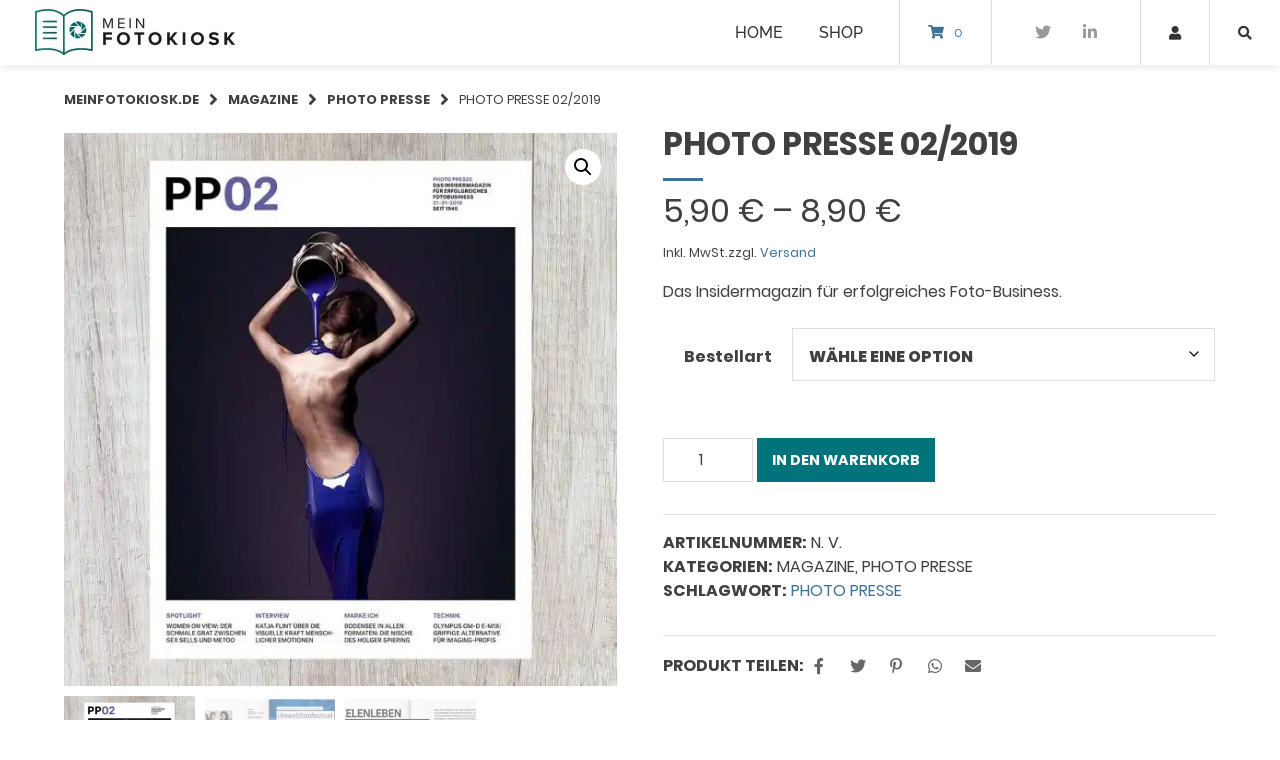

--- FILE ---
content_type: text/html; charset=UTF-8
request_url: https://meinfotokiosk.de/produkt/photopresse-02-2019/
body_size: 33154
content:
<!doctype html><html
lang=de><head><meta
charset="UTF-8"><meta
name="viewport" content="width=device-width, initial-scale=1"><link
rel=profile href=http://gmpg.org/xfn/11><meta
name='robots' content='index, follow, max-image-preview:large, max-snippet:-1, max-video-preview:-1'><style>img:is([sizes="auto" i], [sizes^="auto," i]){contain-intrinsic-size:3000px 1500px}</style><title>PHOTO PRESSE 02/2019 - MeinFotoKiosk.de</title><link
rel=canonical href=https://meinfotokiosk.de/produkt/photopresse-02-2019/ ><meta
property="og:locale" content="de_DE"><meta
property="og:type" content="article"><meta
property="og:title" content="PHOTO PRESSE 02/2019 - MeinFotoKiosk.de"><meta
property="og:description" content="Das Insidermagazin für erfolgreiches Foto-Business."><meta
property="og:url" content="https://meinfotokiosk.de/produkt/photopresse-02-2019/"><meta
property="og:site_name" content="MeinFotoKiosk.de"><meta
property="article:modified_time" content="2025-03-31T21:35:45+00:00"><meta
property="og:image" content="https://meinfotokiosk.de/wp-content/uploads/2020/10/shop_produktbild_PP0219.jpg"><meta
property="og:image:width" content="1000"><meta
property="og:image:height" content="1000"><meta
property="og:image:type" content="image/jpeg"><meta
name="twitter:card" content="summary_large_image"> <script type=application/ld+json class=yoast-schema-graph>{"@context":"https://schema.org","@graph":[{"@type":"WebPage","@id":"https://meinfotokiosk.de/produkt/photopresse-02-2019/","url":"https://meinfotokiosk.de/produkt/photopresse-02-2019/","name":"PHOTO PRESSE 02/2019 - MeinFotoKiosk.de","isPartOf":{"@id":"https://meinfotokiosk.de/#website"},"primaryImageOfPage":{"@id":"https://meinfotokiosk.de/produkt/photopresse-02-2019/#primaryimage"},"image":{"@id":"https://meinfotokiosk.de/produkt/photopresse-02-2019/#primaryimage"},"thumbnailUrl":"https://meinfotokiosk.de/wp-content/uploads/2020/10/shop_produktbild_PP0219.jpg","datePublished":"2019-01-30T10:08:17+00:00","dateModified":"2025-03-31T21:35:45+00:00","breadcrumb":{"@id":"https://meinfotokiosk.de/produkt/photopresse-02-2019/#breadcrumb"},"inLanguage":"de","potentialAction":[{"@type":"ReadAction","target":["https://meinfotokiosk.de/produkt/photopresse-02-2019/"]}]},{"@type":"ImageObject","inLanguage":"de","@id":"https://meinfotokiosk.de/produkt/photopresse-02-2019/#primaryimage","url":"https://meinfotokiosk.de/wp-content/uploads/2020/10/shop_produktbild_PP0219.jpg","contentUrl":"https://meinfotokiosk.de/wp-content/uploads/2020/10/shop_produktbild_PP0219.jpg","width":1000,"height":1000,"caption":"PHOTO PRESSE"},{"@type":"BreadcrumbList","@id":"https://meinfotokiosk.de/produkt/photopresse-02-2019/#breadcrumb","itemListElement":[{"@type":"ListItem","position":1,"name":"Startseite","item":"https://meinfotokiosk.de/"},{"@type":"ListItem","position":2,"name":"Shop","item":"https://meinfotokiosk.de/shop/"},{"@type":"ListItem","position":3,"name":"PHOTO PRESSE 02/2019"}]},{"@type":"WebSite","@id":"https://meinfotokiosk.de/#website","url":"https://meinfotokiosk.de/","name":"MeinFotoKiosk.de","description":"","potentialAction":[{"@type":"SearchAction","target":{"@type":"EntryPoint","urlTemplate":"https://meinfotokiosk.de/?s={search_term_string}"},"query-input":{"@type":"PropertyValueSpecification","valueRequired":true,"valueName":"search_term_string"}}],"inLanguage":"de"}]}</script> <link
rel=alternate type=application/rss+xml title="MeinFotoKiosk.de &raquo; Feed" href=https://meinfotokiosk.de/feed/ ><link
rel=alternate type=application/rss+xml title="MeinFotoKiosk.de &raquo; Kommentar-Feed" href=https://meinfotokiosk.de/comments/feed/ >
<script id=meinf-ready>window.advanced_ads_ready=function(e,a){a=a||"complete";var d=function(e){return"interactive"===a?"loading"!==e:"complete"===e};d(document.readyState)?e():document.addEventListener("readystatechange",(function(a){d(a.target.readyState)&&e()}),{once:"interactive"===a})},window.advanced_ads_ready_queue=window.advanced_ads_ready_queue||[];</script> <link
rel=stylesheet id=german-market-blocks-integrations-css href='https://meinfotokiosk.de/wp-content/plugins/woocommerce-german-market/german-market-blocks/build/integrations.css?ver=3.47' type=text/css media=all><link
rel=stylesheet id=german-market-checkout-block-checkboxes-css href='https://meinfotokiosk.de/wp-content/plugins/woocommerce-german-market/german-market-blocks/build/blocks/checkout-checkboxes/style-index.css?ver=3.47' type=text/css media=all><link
rel=stylesheet id=wc-blocks-integration-css href='https://meinfotokiosk.de/wp-content/plugins/woocommerce-subscriptions/build/index.css?ver=8.3.0' type=text/css media=all><link
rel=stylesheet id=wp-block-library-css href='https://meinfotokiosk.de/wp-includes/css/dist/block-library/style.min.css?ver=77e1062ce7c664fa2957fce415a2e0aa' type=text/css media=all><style id=classic-theme-styles-inline-css>/*! This file is auto-generated */
.wp-block-button__link{color:#fff;background-color:#32373c;border-radius:9999px;box-shadow:none;text-decoration:none;padding:calc(.667em + 2px) calc(1.333em + 2px);font-size:1.125em}.wp-block-file__button{background:#32373c;color:#fff;text-decoration:none}</style><style id=global-styles-inline-css>/*<![CDATA[*/:root{--wp--preset--aspect-ratio--square:1;--wp--preset--aspect-ratio--4-3:4/3;--wp--preset--aspect-ratio--3-4:3/4;--wp--preset--aspect-ratio--3-2:3/2;--wp--preset--aspect-ratio--2-3:2/3;--wp--preset--aspect-ratio--16-9:16/9;--wp--preset--aspect-ratio--9-16:9/16;--wp--preset--color--black:#000;--wp--preset--color--cyan-bluish-gray:#abb8c3;--wp--preset--color--white:#fff;--wp--preset--color--pale-pink:#f78da7;--wp--preset--color--vivid-red:#cf2e2e;--wp--preset--color--luminous-vivid-orange:#ff6900;--wp--preset--color--luminous-vivid-amber:#fcb900;--wp--preset--color--light-green-cyan:#7bdcb5;--wp--preset--color--vivid-green-cyan:#00d084;--wp--preset--color--pale-cyan-blue:#8ed1fc;--wp--preset--color--vivid-cyan-blue:#0693e3;--wp--preset--color--vivid-purple:#9b51e0;--wp--preset--gradient--vivid-cyan-blue-to-vivid-purple:linear-gradient(135deg,rgba(6,147,227,1) 0%,rgb(155,81,224) 100%);--wp--preset--gradient--light-green-cyan-to-vivid-green-cyan:linear-gradient(135deg,rgb(122,220,180) 0%,rgb(0,208,130) 100%);--wp--preset--gradient--luminous-vivid-amber-to-luminous-vivid-orange:linear-gradient(135deg,rgba(252,185,0,1) 0%,rgba(255,105,0,1) 100%);--wp--preset--gradient--luminous-vivid-orange-to-vivid-red:linear-gradient(135deg,rgba(255,105,0,1) 0%,rgb(207,46,46) 100%);--wp--preset--gradient--very-light-gray-to-cyan-bluish-gray:linear-gradient(135deg,rgb(238,238,238) 0%,rgb(169,184,195) 100%);--wp--preset--gradient--cool-to-warm-spectrum:linear-gradient(135deg,rgb(74,234,220) 0%,rgb(151,120,209) 20%,rgb(207,42,186) 40%,rgb(238,44,130) 60%,rgb(251,105,98) 80%,rgb(254,248,76) 100%);--wp--preset--gradient--blush-light-purple:linear-gradient(135deg,rgb(255,206,236) 0%,rgb(152,150,240) 100%);--wp--preset--gradient--blush-bordeaux:linear-gradient(135deg,rgb(254,205,165) 0%,rgb(254,45,45) 50%,rgb(107,0,62) 100%);--wp--preset--gradient--luminous-dusk:linear-gradient(135deg,rgb(255,203,112) 0%,rgb(199,81,192) 50%,rgb(65,88,208) 100%);--wp--preset--gradient--pale-ocean:linear-gradient(135deg,rgb(255,245,203) 0%,rgb(182,227,212) 50%,rgb(51,167,181) 100%);--wp--preset--gradient--electric-grass:linear-gradient(135deg,rgb(202,248,128) 0%,rgb(113,206,126) 100%);--wp--preset--gradient--midnight:linear-gradient(135deg,rgb(2,3,129) 0%,rgb(40,116,252) 100%);--wp--preset--font-size--small:13px;--wp--preset--font-size--medium:20px;--wp--preset--font-size--large:36px;--wp--preset--font-size--x-large:42px;--wp--preset--spacing--20:0.44rem;--wp--preset--spacing--30:0.67rem;--wp--preset--spacing--40:1rem;--wp--preset--spacing--50:1.5rem;--wp--preset--spacing--60:2.25rem;--wp--preset--spacing--70:3.38rem;--wp--preset--spacing--80:5.06rem;--wp--preset--shadow--natural:6px 6px 9px rgba(0, 0, 0, 0.2);--wp--preset--shadow--deep:12px 12px 50px rgba(0, 0, 0, 0.4);--wp--preset--shadow--sharp:6px 6px 0px rgba(0, 0, 0, 0.2);--wp--preset--shadow--outlined:6px 6px 0px -3px rgba(255, 255, 255, 1), 6px 6px rgba(0, 0, 0, 1);--wp--preset--shadow--crisp:6px 6px 0px rgba(0, 0, 0, 1)}:where(.is-layout-flex){gap:0.5em}:where(.is-layout-grid){gap:0.5em}body .is-layout-flex{display:flex}.is-layout-flex{flex-wrap:wrap;align-items:center}.is-layout-flex>:is(*,div){margin:0}body .is-layout-grid{display:grid}.is-layout-grid>:is(*,div){margin:0}:where(.wp-block-columns.is-layout-flex){gap:2em}:where(.wp-block-columns.is-layout-grid){gap:2em}:where(.wp-block-post-template.is-layout-flex){gap:1.25em}:where(.wp-block-post-template.is-layout-grid){gap:1.25em}.has-black-color{color:var(--wp--preset--color--black) !important}.has-cyan-bluish-gray-color{color:var(--wp--preset--color--cyan-bluish-gray) !important}.has-white-color{color:var(--wp--preset--color--white) !important}.has-pale-pink-color{color:var(--wp--preset--color--pale-pink) !important}.has-vivid-red-color{color:var(--wp--preset--color--vivid-red) !important}.has-luminous-vivid-orange-color{color:var(--wp--preset--color--luminous-vivid-orange) !important}.has-luminous-vivid-amber-color{color:var(--wp--preset--color--luminous-vivid-amber) !important}.has-light-green-cyan-color{color:var(--wp--preset--color--light-green-cyan) !important}.has-vivid-green-cyan-color{color:var(--wp--preset--color--vivid-green-cyan) !important}.has-pale-cyan-blue-color{color:var(--wp--preset--color--pale-cyan-blue) !important}.has-vivid-cyan-blue-color{color:var(--wp--preset--color--vivid-cyan-blue) !important}.has-vivid-purple-color{color:var(--wp--preset--color--vivid-purple) !important}.has-black-background-color{background-color:var(--wp--preset--color--black) !important}.has-cyan-bluish-gray-background-color{background-color:var(--wp--preset--color--cyan-bluish-gray) !important}.has-white-background-color{background-color:var(--wp--preset--color--white) !important}.has-pale-pink-background-color{background-color:var(--wp--preset--color--pale-pink) !important}.has-vivid-red-background-color{background-color:var(--wp--preset--color--vivid-red) !important}.has-luminous-vivid-orange-background-color{background-color:var(--wp--preset--color--luminous-vivid-orange) !important}.has-luminous-vivid-amber-background-color{background-color:var(--wp--preset--color--luminous-vivid-amber) !important}.has-light-green-cyan-background-color{background-color:var(--wp--preset--color--light-green-cyan) !important}.has-vivid-green-cyan-background-color{background-color:var(--wp--preset--color--vivid-green-cyan) !important}.has-pale-cyan-blue-background-color{background-color:var(--wp--preset--color--pale-cyan-blue) !important}.has-vivid-cyan-blue-background-color{background-color:var(--wp--preset--color--vivid-cyan-blue) !important}.has-vivid-purple-background-color{background-color:var(--wp--preset--color--vivid-purple) !important}.has-black-border-color{border-color:var(--wp--preset--color--black) !important}.has-cyan-bluish-gray-border-color{border-color:var(--wp--preset--color--cyan-bluish-gray) !important}.has-white-border-color{border-color:var(--wp--preset--color--white) !important}.has-pale-pink-border-color{border-color:var(--wp--preset--color--pale-pink) !important}.has-vivid-red-border-color{border-color:var(--wp--preset--color--vivid-red) !important}.has-luminous-vivid-orange-border-color{border-color:var(--wp--preset--color--luminous-vivid-orange) !important}.has-luminous-vivid-amber-border-color{border-color:var(--wp--preset--color--luminous-vivid-amber) !important}.has-light-green-cyan-border-color{border-color:var(--wp--preset--color--light-green-cyan) !important}.has-vivid-green-cyan-border-color{border-color:var(--wp--preset--color--vivid-green-cyan) !important}.has-pale-cyan-blue-border-color{border-color:var(--wp--preset--color--pale-cyan-blue) !important}.has-vivid-cyan-blue-border-color{border-color:var(--wp--preset--color--vivid-cyan-blue) !important}.has-vivid-purple-border-color{border-color:var(--wp--preset--color--vivid-purple) !important}.has-vivid-cyan-blue-to-vivid-purple-gradient-background{background:var(--wp--preset--gradient--vivid-cyan-blue-to-vivid-purple) !important}.has-light-green-cyan-to-vivid-green-cyan-gradient-background{background:var(--wp--preset--gradient--light-green-cyan-to-vivid-green-cyan) !important}.has-luminous-vivid-amber-to-luminous-vivid-orange-gradient-background{background:var(--wp--preset--gradient--luminous-vivid-amber-to-luminous-vivid-orange) !important}.has-luminous-vivid-orange-to-vivid-red-gradient-background{background:var(--wp--preset--gradient--luminous-vivid-orange-to-vivid-red) !important}.has-very-light-gray-to-cyan-bluish-gray-gradient-background{background:var(--wp--preset--gradient--very-light-gray-to-cyan-bluish-gray) !important}.has-cool-to-warm-spectrum-gradient-background{background:var(--wp--preset--gradient--cool-to-warm-spectrum) !important}.has-blush-light-purple-gradient-background{background:var(--wp--preset--gradient--blush-light-purple) !important}.has-blush-bordeaux-gradient-background{background:var(--wp--preset--gradient--blush-bordeaux) !important}.has-luminous-dusk-gradient-background{background:var(--wp--preset--gradient--luminous-dusk) !important}.has-pale-ocean-gradient-background{background:var(--wp--preset--gradient--pale-ocean) !important}.has-electric-grass-gradient-background{background:var(--wp--preset--gradient--electric-grass) !important}.has-midnight-gradient-background{background:var(--wp--preset--gradient--midnight) !important}.has-small-font-size{font-size:var(--wp--preset--font-size--small) !important}.has-medium-font-size{font-size:var(--wp--preset--font-size--medium) !important}.has-large-font-size{font-size:var(--wp--preset--font-size--large) !important}.has-x-large-font-size{font-size:var(--wp--preset--font-size--x-large) !important}:where(.wp-block-post-template.is-layout-flex){gap:1.25em}:where(.wp-block-post-template.is-layout-grid){gap:1.25em}:where(.wp-block-columns.is-layout-flex){gap:2em}:where(.wp-block-columns.is-layout-grid){gap:2em}:root :where(.wp-block-pullquote){font-size:1.5em;line-height:1.6}/*]]>*/</style><link
rel=stylesheet id=contact-form-7-css href='https://meinfotokiosk.de/wp-content/plugins/contact-form-7/includes/css/styles.css?ver=6.1.4' type=text/css media=all><link
rel=stylesheet id=lbwps-styles-photoswipe5-main-css href='https://meinfotokiosk.de/wp-content/plugins/lightbox-photoswipe/assets/ps5/styles/main.css?ver=5.8.2' type=text/css media=all><link
rel=stylesheet id=photoswipe-css href='https://meinfotokiosk.de/wp-content/plugins/woocommerce/assets/css/photoswipe/photoswipe.min.css?ver=9.8.6' type=text/css media=all><link
rel=stylesheet id=photoswipe-default-skin-css href='https://meinfotokiosk.de/wp-content/plugins/woocommerce/assets/css/photoswipe/default-skin/default-skin.min.css?ver=9.8.6' type=text/css media=all><link
rel=stylesheet id=woocommerce-layout-css href='https://meinfotokiosk.de/wp-content/plugins/woocommerce/assets/css/woocommerce-layout.css?ver=9.8.6' type=text/css media=all><link
rel=stylesheet id=woocommerce-smallscreen-css href='https://meinfotokiosk.de/wp-content/plugins/woocommerce/assets/css/woocommerce-smallscreen.css?ver=9.8.6' type=text/css media='only screen and (max-width: 768px)'><link
rel=stylesheet id=woocommerce-general-css href='https://meinfotokiosk.de/wp-content/plugins/woocommerce/assets/css/woocommerce.css?ver=9.8.6' type=text/css media=all><style id=woocommerce-inline-inline-css>.woocommerce form .form-row
.required{visibility:visible}</style><link
rel=stylesheet id=brands-styles-css href='https://meinfotokiosk.de/wp-content/plugins/woocommerce/assets/css/brands.css?ver=9.8.6' type=text/css media=all><link
rel=stylesheet id=wp-components-css href='https://meinfotokiosk.de/wp-includes/css/dist/components/style.min.css?ver=77e1062ce7c664fa2957fce415a2e0aa' type=text/css media=all><link
rel=stylesheet id=woocommerce_subscriptions_gifting-css href='https://meinfotokiosk.de/wp-content/plugins/woocommerce-subscriptions/assets/css/gifting/shortcode-checkout.css?ver=9.8.6' type=text/css media=all><link
rel=stylesheet id=parent-style-css href='https://meinfotokiosk.de/wp-content/themes/wordpress-theme-atomion/style.css?ver=77e1062ce7c664fa2957fce415a2e0aa' type=text/css media=all><link
rel=stylesheet id=child-theme-css-css href='https://meinfotokiosk.de/wp-content/themes/meinfotokiosk/style.css?ver=77e1062ce7c664fa2957fce415a2e0aa' type=text/css media=all><link
rel=stylesheet id=style-min-css href='https://meinfotokiosk.de/wp-content/themes/wordpress-theme-atomion/assets/css/style.min.css?ver=1.3.1' type=text/css media=all><link
rel=stylesheet id=atomion-font-awesome-css href='https://meinfotokiosk.de/wp-content/themes/wordpress-theme-atomion/assets/css/fontawesome-all.min.css?ver=77e1062ce7c664fa2957fce415a2e0aa' type=text/css media=all><link
rel=stylesheet id=flexible-shipping-free-shipping-css href='https://meinfotokiosk.de/wp-content/plugins/flexible-shipping/assets/dist/css/free-shipping.css?ver=6.5.4.2' type=text/css media=all><link
rel=stylesheet id=borlabs-cookie-custom-css href='https://meinfotokiosk.de/wp-content/cache/borlabs-cookie/1/borlabs-cookie-1-de.css?ver=3.3.23-63' type=text/css media=all><link
rel=stylesheet id=wc_stripe_express_checkout_style-css href='https://meinfotokiosk.de/wp-content/plugins/woocommerce-gateway-stripe/build/express-checkout.css?ver=5b5771491af88cd3f6b096d75ac3645b' type=text/css media=all><link
rel=stylesheet id=german-market-blocks-order-button-position-css href='https://meinfotokiosk.de/wp-content/plugins/woocommerce-german-market/german-market-blocks/additional-css/order-button-checkout-fields.css?ver=3.47' type=text/css media=all><link
rel=stylesheet id=woocommerce-de_frontend_styles-css href='https://meinfotokiosk.de/wp-content/plugins/woocommerce-german-market/css/frontend.min.css?ver=3.47' type=text/css media=all><style id=wp-dynamic-css-atomion_dynamic_css-inline-css>/*<![CDATA[*/@font-face{font-family:"Raleway";font-style:normal;font-weight:100;src:url("https://meinfotokiosk.de/wp-content/uploads/atomion-fonts/raleway/1Ptxg8zYS_SKggPN4iEgvnHyvveLxVvao7CIPrc.woff") format("woff"), url("https://meinfotokiosk.de/wp-content/uploads/atomion-fonts/raleway/1Ptxg8zYS_SKggPN4iEgvnHyvveLxVvao7CIPrU.eot") format("embedded-opentype"), url("https://meinfotokiosk.de/wp-content/uploads/atomion-fonts/raleway/1Ptxg8zYS_SKggPN4iEgvnHyvveLxVvao7CIPrE.woff2") format("woff2"), url("https://meinfotokiosk.de/wp-content/uploads/atomion-fonts/raleway/1Ptxg8zYS_SKggPN4iEgvnHyvveLxVvao7CIPrQ.ttf") format("truetype");font-display:fallback}@font-face{font-family:"Raleway";font-style:normal;font-weight:200;src:url("https://meinfotokiosk.de/wp-content/uploads/atomion-fonts/raleway/1Ptxg8zYS_SKggPN4iEgvnHyvveLxVtaorCIPrc.woff") format("woff"), url("https://meinfotokiosk.de/wp-content/uploads/atomion-fonts/raleway/1Ptxg8zYS_SKggPN4iEgvnHyvveLxVtaorCIPrU.eot") format("embedded-opentype"), url("https://meinfotokiosk.de/wp-content/uploads/atomion-fonts/raleway/1Ptxg8zYS_SKggPN4iEgvnHyvveLxVtaorCIPrE.woff2") format("woff2"), url("https://meinfotokiosk.de/wp-content/uploads/atomion-fonts/raleway/1Ptxg8zYS_SKggPN4iEgvnHyvveLxVtaorCIPrQ.ttf") format("truetype");font-display:fallback}@font-face{font-family:"Raleway";font-style:normal;font-weight:300;src:url("https://meinfotokiosk.de/wp-content/uploads/atomion-fonts/raleway/1Ptxg8zYS_SKggPN4iEgvnHyvveLxVuEorCIPrc.woff") format("woff"), url("https://meinfotokiosk.de/wp-content/uploads/atomion-fonts/raleway/1Ptxg8zYS_SKggPN4iEgvnHyvveLxVuEorCIPrU.eot") format("embedded-opentype"), url("https://meinfotokiosk.de/wp-content/uploads/atomion-fonts/raleway/1Ptxg8zYS_SKggPN4iEgvnHyvveLxVuEorCIPrE.woff2") format("woff2"), url("https://meinfotokiosk.de/wp-content/uploads/atomion-fonts/raleway/1Ptxg8zYS_SKggPN4iEgvnHyvveLxVuEorCIPrQ.ttf") format("truetype");font-display:fallback}@font-face{font-family:"Raleway";font-style:normal;font-weight:400;src:url("https://meinfotokiosk.de/wp-content/uploads/atomion-fonts/raleway/1Ptxg8zYS_SKggPN4iEgvnHyvveLxVvaorCIPrc.woff") format("woff"), url("https://meinfotokiosk.de/wp-content/uploads/atomion-fonts/raleway/1Ptxg8zYS_SKggPN4iEgvnHyvveLxVvaorCIPrU.eot") format("embedded-opentype"), url("https://meinfotokiosk.de/wp-content/uploads/atomion-fonts/raleway/1Ptxg8zYS_SKggPN4iEgvnHyvveLxVvaorCIPrE.woff2") format("woff2"), url("https://meinfotokiosk.de/wp-content/uploads/atomion-fonts/raleway/1Ptxg8zYS_SKggPN4iEgvnHyvveLxVvaorCIPrQ.ttf") format("truetype");font-display:fallback}@font-face{font-family:"Raleway";font-style:normal;font-weight:500;src:url("https://meinfotokiosk.de/wp-content/uploads/atomion-fonts/raleway/1Ptxg8zYS_SKggPN4iEgvnHyvveLxVvoorCIPrc.woff") format("woff"), url("https://meinfotokiosk.de/wp-content/uploads/atomion-fonts/raleway/1Ptxg8zYS_SKggPN4iEgvnHyvveLxVvoorCIPrU.eot") format("embedded-opentype"), url("https://meinfotokiosk.de/wp-content/uploads/atomion-fonts/raleway/1Ptxg8zYS_SKggPN4iEgvnHyvveLxVvoorCIPrE.woff2") format("woff2"), url("https://meinfotokiosk.de/wp-content/uploads/atomion-fonts/raleway/1Ptxg8zYS_SKggPN4iEgvnHyvveLxVvoorCIPrQ.ttf") format("truetype");font-display:fallback}@font-face{font-family:"Raleway";font-style:normal;font-weight:600;src:url("https://meinfotokiosk.de/wp-content/uploads/atomion-fonts/raleway/1Ptxg8zYS_SKggPN4iEgvnHyvveLxVsEpbCIPrc.woff") format("woff"), url("https://meinfotokiosk.de/wp-content/uploads/atomion-fonts/raleway/1Ptxg8zYS_SKggPN4iEgvnHyvveLxVsEpbCIPrU.eot") format("embedded-opentype"), url("https://meinfotokiosk.de/wp-content/uploads/atomion-fonts/raleway/1Ptxg8zYS_SKggPN4iEgvnHyvveLxVsEpbCIPrE.woff2") format("woff2"), url("https://meinfotokiosk.de/wp-content/uploads/atomion-fonts/raleway/1Ptxg8zYS_SKggPN4iEgvnHyvveLxVsEpbCIPrQ.ttf") format("truetype");font-display:fallback}@font-face{font-family:"Raleway";font-style:normal;font-weight:700;src:url("https://meinfotokiosk.de/wp-content/uploads/atomion-fonts/raleway/1Ptxg8zYS_SKggPN4iEgvnHyvveLxVs9pbCIPrc.woff") format("woff"), url("https://meinfotokiosk.de/wp-content/uploads/atomion-fonts/raleway/1Ptxg8zYS_SKggPN4iEgvnHyvveLxVs9pbCIPrU.eot") format("embedded-opentype"), url("https://meinfotokiosk.de/wp-content/uploads/atomion-fonts/raleway/1Ptxg8zYS_SKggPN4iEgvnHyvveLxVs9pbCIPrE.woff2") format("woff2"), url("https://meinfotokiosk.de/wp-content/uploads/atomion-fonts/raleway/1Ptxg8zYS_SKggPN4iEgvnHyvveLxVs9pbCIPrQ.ttf") format("truetype");font-display:fallback}@font-face{font-family:"Raleway";font-style:normal;font-weight:800;src:url("https://meinfotokiosk.de/wp-content/uploads/atomion-fonts/raleway/1Ptxg8zYS_SKggPN4iEgvnHyvveLxVtapbCIPrc.woff") format("woff"), url("https://meinfotokiosk.de/wp-content/uploads/atomion-fonts/raleway/1Ptxg8zYS_SKggPN4iEgvnHyvveLxVtapbCIPrU.eot") format("embedded-opentype"), url("https://meinfotokiosk.de/wp-content/uploads/atomion-fonts/raleway/1Ptxg8zYS_SKggPN4iEgvnHyvveLxVtapbCIPrE.woff2") format("woff2"), url("https://meinfotokiosk.de/wp-content/uploads/atomion-fonts/raleway/1Ptxg8zYS_SKggPN4iEgvnHyvveLxVtapbCIPrQ.ttf") format("truetype");font-display:fallback}@font-face{font-family:"Raleway";font-style:normal;font-weight:900;src:url("https://meinfotokiosk.de/wp-content/uploads/atomion-fonts/raleway/1Ptxg8zYS_SKggPN4iEgvnHyvveLxVtzpbCIPrc.woff") format("woff"), url("https://meinfotokiosk.de/wp-content/uploads/atomion-fonts/raleway/1Ptxg8zYS_SKggPN4iEgvnHyvveLxVtzpbCIPrU.eot") format("embedded-opentype"), url("https://meinfotokiosk.de/wp-content/uploads/atomion-fonts/raleway/1Ptxg8zYS_SKggPN4iEgvnHyvveLxVtzpbCIPrE.woff2") format("woff2"), url("https://meinfotokiosk.de/wp-content/uploads/atomion-fonts/raleway/1Ptxg8zYS_SKggPN4iEgvnHyvveLxVtzpbCIPrQ.ttf") format("truetype");font-display:fallback}@font-face{font-family:"Raleway";font-style:italic;font-weight:100;src:url("https://meinfotokiosk.de/wp-content/uploads/atomion-fonts/raleway/1Pt_g8zYS_SKggPNyCgSQamb1W0lwk4S4WjNDrMfJg.woff") format("woff"), url("https://meinfotokiosk.de/wp-content/uploads/atomion-fonts/raleway/1Pt_g8zYS_SKggPNyCgSQamb1W0lwk4S4WjNDrMfJA.eot") format("embedded-opentype"), url("https://meinfotokiosk.de/wp-content/uploads/atomion-fonts/raleway/1Pt_g8zYS_SKggPNyCgSQamb1W0lwk4S4WjNDrMfIA.woff2") format("woff2"), url("https://meinfotokiosk.de/wp-content/uploads/atomion-fonts/raleway/1Pt_g8zYS_SKggPNyCgSQamb1W0lwk4S4WjNDrMfJQ.ttf") format("truetype");font-display:fallback}@font-face{font-family:"Raleway";font-style:italic;font-weight:200;src:url("https://meinfotokiosk.de/wp-content/uploads/atomion-fonts/raleway/1Pt_g8zYS_SKggPNyCgSQamb1W0lwk4S4ejMDrMfJg.woff") format("woff"), url("https://meinfotokiosk.de/wp-content/uploads/atomion-fonts/raleway/1Pt_g8zYS_SKggPNyCgSQamb1W0lwk4S4ejMDrMfJA.eot") format("embedded-opentype"), url("https://meinfotokiosk.de/wp-content/uploads/atomion-fonts/raleway/1Pt_g8zYS_SKggPNyCgSQamb1W0lwk4S4ejMDrMfIA.woff2") format("woff2"), url("https://meinfotokiosk.de/wp-content/uploads/atomion-fonts/raleway/1Pt_g8zYS_SKggPNyCgSQamb1W0lwk4S4ejMDrMfJQ.ttf") format("truetype");font-display:fallback}@font-face{font-family:"Raleway";font-style:italic;font-weight:300;src:url("https://meinfotokiosk.de/wp-content/uploads/atomion-fonts/raleway/1Pt_g8zYS_SKggPNyCgSQamb1W0lwk4S4TbMDrMfJg.woff") format("woff"), url("https://meinfotokiosk.de/wp-content/uploads/atomion-fonts/raleway/1Pt_g8zYS_SKggPNyCgSQamb1W0lwk4S4TbMDrMfJA.eot") format("embedded-opentype"), url("https://meinfotokiosk.de/wp-content/uploads/atomion-fonts/raleway/1Pt_g8zYS_SKggPNyCgSQamb1W0lwk4S4TbMDrMfIA.woff2") format("woff2"), url("https://meinfotokiosk.de/wp-content/uploads/atomion-fonts/raleway/1Pt_g8zYS_SKggPNyCgSQamb1W0lwk4S4TbMDrMfJQ.ttf") format("truetype");font-display:fallback}@font-face{font-family:"Raleway";font-style:italic;font-weight:400;src:url("https://meinfotokiosk.de/wp-content/uploads/atomion-fonts/raleway/1Pt_g8zYS_SKggPNyCgSQamb1W0lwk4S4WjMDrMfJg.woff") format("woff"), url("https://meinfotokiosk.de/wp-content/uploads/atomion-fonts/raleway/1Pt_g8zYS_SKggPNyCgSQamb1W0lwk4S4WjMDrMfJA.eot") format("embedded-opentype"), url("https://meinfotokiosk.de/wp-content/uploads/atomion-fonts/raleway/1Pt_g8zYS_SKggPNyCgSQamb1W0lwk4S4WjMDrMfIA.woff2") format("woff2"), url("https://meinfotokiosk.de/wp-content/uploads/atomion-fonts/raleway/1Pt_g8zYS_SKggPNyCgSQamb1W0lwk4S4WjMDrMfJQ.ttf") format("truetype");font-display:fallback}@font-face{font-family:"Raleway";font-style:italic;font-weight:500;src:url("https://meinfotokiosk.de/wp-content/uploads/atomion-fonts/raleway/1Pt_g8zYS_SKggPNyCgSQamb1W0lwk4S4VrMDrMfJg.woff") format("woff"), url("https://meinfotokiosk.de/wp-content/uploads/atomion-fonts/raleway/1Pt_g8zYS_SKggPNyCgSQamb1W0lwk4S4VrMDrMfJA.eot") format("embedded-opentype"), url("https://meinfotokiosk.de/wp-content/uploads/atomion-fonts/raleway/1Pt_g8zYS_SKggPNyCgSQamb1W0lwk4S4VrMDrMfIA.woff2") format("woff2"), url("https://meinfotokiosk.de/wp-content/uploads/atomion-fonts/raleway/1Pt_g8zYS_SKggPNyCgSQamb1W0lwk4S4VrMDrMfJQ.ttf") format("truetype");font-display:fallback}@font-face{font-family:"Raleway";font-style:italic;font-weight:600;src:url("https://meinfotokiosk.de/wp-content/uploads/atomion-fonts/raleway/1Pt_g8zYS_SKggPNyCgSQamb1W0lwk4S4bbLDrMfJg.woff") format("woff"), url("https://meinfotokiosk.de/wp-content/uploads/atomion-fonts/raleway/1Pt_g8zYS_SKggPNyCgSQamb1W0lwk4S4bbLDrMfJA.eot") format("embedded-opentype"), url("https://meinfotokiosk.de/wp-content/uploads/atomion-fonts/raleway/1Pt_g8zYS_SKggPNyCgSQamb1W0lwk4S4bbLDrMfIA.woff2") format("woff2"), url("https://meinfotokiosk.de/wp-content/uploads/atomion-fonts/raleway/1Pt_g8zYS_SKggPNyCgSQamb1W0lwk4S4bbLDrMfJQ.ttf") format("truetype");font-display:fallback}@font-face{font-family:"Raleway";font-style:italic;font-weight:700;src:url("https://meinfotokiosk.de/wp-content/uploads/atomion-fonts/raleway/1Pt_g8zYS_SKggPNyCgSQamb1W0lwk4S4Y_LDrMfJg.woff") format("woff"), url("https://meinfotokiosk.de/wp-content/uploads/atomion-fonts/raleway/1Pt_g8zYS_SKggPNyCgSQamb1W0lwk4S4Y_LDrMfJA.eot") format("embedded-opentype"), url("https://meinfotokiosk.de/wp-content/uploads/atomion-fonts/raleway/1Pt_g8zYS_SKggPNyCgSQamb1W0lwk4S4Y_LDrMfIA.woff2") format("woff2"), url("https://meinfotokiosk.de/wp-content/uploads/atomion-fonts/raleway/1Pt_g8zYS_SKggPNyCgSQamb1W0lwk4S4Y_LDrMfJQ.ttf") format("truetype");font-display:fallback}@font-face{font-family:"Raleway";font-style:italic;font-weight:800;src:url("https://meinfotokiosk.de/wp-content/uploads/atomion-fonts/raleway/1Pt_g8zYS_SKggPNyCgSQamb1W0lwk4S4ejLDrMfJg.woff") format("woff"), url("https://meinfotokiosk.de/wp-content/uploads/atomion-fonts/raleway/1Pt_g8zYS_SKggPNyCgSQamb1W0lwk4S4ejLDrMfJA.eot") format("embedded-opentype"), url("https://meinfotokiosk.de/wp-content/uploads/atomion-fonts/raleway/1Pt_g8zYS_SKggPNyCgSQamb1W0lwk4S4ejLDrMfIA.woff2") format("woff2"), url("https://meinfotokiosk.de/wp-content/uploads/atomion-fonts/raleway/1Pt_g8zYS_SKggPNyCgSQamb1W0lwk4S4ejLDrMfJQ.ttf") format("truetype");font-display:fallback}@font-face{font-family:"Raleway";font-style:italic;font-weight:900;src:url("https://meinfotokiosk.de/wp-content/uploads/atomion-fonts/raleway/1Pt_g8zYS_SKggPNyCgSQamb1W0lwk4S4cHLDrMfJg.woff") format("woff"), url("https://meinfotokiosk.de/wp-content/uploads/atomion-fonts/raleway/1Pt_g8zYS_SKggPNyCgSQamb1W0lwk4S4cHLDrMfJA.eot") format("embedded-opentype"), url("https://meinfotokiosk.de/wp-content/uploads/atomion-fonts/raleway/1Pt_g8zYS_SKggPNyCgSQamb1W0lwk4S4cHLDrMfIA.woff2") format("woff2"), url("https://meinfotokiosk.de/wp-content/uploads/atomion-fonts/raleway/1Pt_g8zYS_SKggPNyCgSQamb1W0lwk4S4cHLDrMfJQ.ttf") format("truetype");font-display:fallback}.woocommerce-cart h2,
.woocommerce-checkout h2,
.woocommerce-checkout h3,
.woocommerce-checkout h4,
.woocommerce-account
h3{font-family:"Poppins",sans-serif}.main-navigation
a{font-family:"Raleway","Poppins",sans-serif}body,
button,
select,
optgroup,
textarea,
#masthead .sub-menu .menu-level-1 li a,
#desktop-navigation #primary-menu .atomion-simple-menu li a,
#mobile-navigation #primary-menu .atomion-simple-menu li a,
#desktop-navigation #atomion-account-menu .atomion-simple-menu li a,
#masthead #desktop-navigation #atomion-account-menu a.logout,
#atomion-more-latest-posts h3,
#mini-cart-widget .button,
.archive .woocommerce-loop-product__title,
.entry-title,
.section-headding,
#atomion-product-features,
.woocommerce-Reviews-title,
.woocommerce-checkout
#payment_method{font-family:"Poppins",sans-serif}h1,
h2,
h3,
h4,
h5,
h6,
.h2,
.highlights figcaption,
.wp-block-atomion-block-icon-box span,
#content .atomion-big-headline,
[class^="wp-block-woocommerce"] ul.products li .atomion-woocommerce-product-category,
.blog .entry-title,.post-title{font-family:"Raleway","Poppins",sans-serif}.atomion-spinner{background-color:#ededed}.atomion-spinner.style-1>div{background-color:#50b200}.atomion-spinner.style-2 .spinner
.path{stroke:#50b200}.atomion-spinner.style-3 .circle
.inner{border:5px
solid rgba(80,178,0,0.7);box-shadow:inset 0px 0px 10px rgba(80,178,0,0.15)}.atomion-spinner.style-4
.inner.one{border-bottom:3px solid #50b200}.atomion-spinner.style-4
.inner.two{border-right:3px solid #50b200}.atomion-spinner.style-4
.inner.three{border-top:3px solid #50b200}body{background:#fff}h1:after,  h2:after, blockquote:before,  blockquote:after, #atomion-searchicon, .widget-title:after, .woocommerce .widget_price_filter .ui-slider .ui-slider-range, .woocommerce .widget_product_search button, .product-page-sections .section-headding:after, .woocommerce input.button.alt, .woocommerce input.button.alt:hover, #atomion-more-latest-posts h3:after, #masthead .atomion-megamenu-img-element > a:after, #masthead .sub-menu-wrap.menu-level-0 > .sub-menu > li.menu-item-has-children > a:after, #masthead .sub-menu-wrap.menu-level-0 > .sub-menu > li > .menu-image-hovered:after, #masthead .sub-menu-wrap.menu-level-0 > .sub-menu > li > .menu-image-not-hovered:after, #masthead .sub-menu-wrap.menu-level-1 li.menu-item-has-children > a:after, #masthead .sub-menu-wrap.menu-level-0 > .sub-menu > li.menu-item-has-children:not(.atomion-megamenu-img-element) > a:after, #masthead .sub-menu-wrap.menu-level-0 > .sub-menu > li.menu-item-has-children > a:after, #masthead .sub-menu-wrap.menu-level-0 > .sub-menu > li > .menu-image-title-above.menu-image-not-hovered span.menu-image-title:after, #masthead .sub-menu-wrap.menu-level-0 > .sub-menu > li > .menu-image-title-above.menu-image-hovered span.menu-image-title:after, #atomion-reading-progress .bar, .search-lightbox .search__inner--down, nav.woocommerce-MyAccount-navigation ul li a:after, #atomion-review-overview .bar, .woocommerce div.product .product-page-tabs .woocommerce-tabs ul.tabs li a:after{background-color:#3e7193}a, .pre-headline, .product-page-sections .section-headding, .product-page-accordion .section-headding, .shariff-button a:hover span, .atomion-post-category a, #blog-sidebar i#atomion-searchicon:hover, .entry-content ul li:before, #atomion-summary-wrapper ul li:before, #search.search-dropdown #atomion-search.open, .search-lightbox #atomion-searchfield, .search-lightbox  .search__info, .search-lightbox  #btn-search-close, .atomion-select-ppp a.text-option.selected, #masthead #mobile-navigation #cart.filled a.header-cart-link, .checkout-focus-label, html .wp-block-search .wp-block-search__button:hover, html .wp-block-calendar #today, .sidebar-content #wp-calendar #today, .woocommerce div.product .product-page-tabs .woocommerce-tabs ul.tabs li.active, #masthead #atomion-account-menu a.logout:hover, td.product-name small a, #atomion-breadcrumbs a:hover, .widget a:hover, .product_meta .posted_in a:hover, .woocommerce-product-rating a:hover, .atomion-blog-posts a:hover, .atomion-dark-link a:hover, a.atomion-dark-link:hover, .vcard a:hover, .comment-metadata a:hover, .woocommerce table.shop_table a:hover, .wp-block-latest-posts a:hover, .wp-block-latest-comments a:hover, .wp-block-file a:hover, .widget .wgm-info
a{color:#3e7193}.widget .tagcloud a:hover, .woocommerce-checkout input[type='checkbox']:checked  + label::before, .woocommerce-account input[type='checkbox']:checked  + label::before, .woocommerce-cart input[type='radio']:checked  + label::before, .woocommerce-checkout input[type='radio']:checked  + label::before, .woocommerce-checkout label.checkbox input[type="checkbox"]:checked:before, .woocommerce-account label.checkbox input[type="checkbox"]:checked:before, .woocommerce-checkout label.woocommerce-form__label-for-checkbox input[type="checkbox"]:checked:before, .woocommerce-account label.woocommerce-form__label-for-checkbox input[type="checkbox"]:checked:before, #content .wp-block-atomion-block-hero-slider .slick-dots li.slick-active,span.cb-style.checked{background-color:#3e7193;border-color:#3e7193}#content .hero-slider-content a.outline:hover, .wp-block-button.is-style-squared .wp-block-button__link:hover, .wp-block-button.is-style-default .wp-block-button__link:hover, .wp-block-button.is-style-outline .wp-block-button__link:hover{color:#3e7193 !important}#content .hero-slider-content a.outline:hover::before,  #content .hero-slider-content a.outline:hover::after, html .wp-block-search .wp-block-search__button:hover{border-color:#3e7193}#atomion-review-overview .bar-block{border:2px
solid #3e7193}.input__label-content--yoshiko::after{color:#3e7193}.input__field--yoshiko:focus + .input__field--yoshiko, .input--filled .input__field--yoshiko,textarea.input__field--yoshiko:focus{background-color:transparent;border-color:#3e7193}.nav-hover-1 #primary-menu.nav-menu > li > a:after, .nav-hover-1 #primary-menu.menu>li>a:after{background:#00747a}.wp-block-separator.atomion-divider-primary,.wp-block-separator.atomion-divider-full-primary{background-color:#3e7193;border-color:#3e7193}h1,h2,h3,h4,h5,h6{color:#404040}body,  p, small, .woocommerce-cart .cart-collaterals .cart_totals p small, .select2-container--default .select2-selection--single .select2-selection__rendered, .sidebar-content .select2-container--default .select2-selection--single .select2-selection__placeholder,input,textarea,input::placeholder,textarea::placeholder,mark.count{color:#404040}.woocommerce-info{border-top-color:#3e7193}.woocommerce-info a,.woocommerce-info:before{color:#3e7193}.woocommerce-message{border-top-color:#6FB34E}.woocommerce-message a,.woocommerce-message::before{color:#6FB34E}.woocommerce-error{border-top-color:#b20000}.woocommerce-error a,.woocommerce-error::before{color:#b20000}.woocommerce form .form-row.woocommerce-invalid .select2-container,  .woocommerce form .form-row.woocommerce-invalid input.input-text,  .woocommerce form .form-row.woocommerce-invalid
select{border-color:#b20000}#top-bar, #top-bar .menu-item .sub-menu{background-color:#00747a}#top-bar .inner *, #header #top-bar li.current-menu-item
a{color:#fff;font-size:97%}#header
#masthead{height:auto;background-color: }.transparent-header #header #masthead:not(.stuck){background:rgb(255,255,255)}.transparent-header.mobile-nav-is-open #header #masthead:not(.stuck){background: }#desktop-navigation #logo
img{width:200px}#logo
img{padding:3px}#header .header-element a, #cart,  #social i, #mobile-navigation
button.toggle{color:#333}#mobile-navigation
.line{stroke:#333}#masthead #mobile-navigation #cart>a{color:#333}#masthead #mobile-navigation #cart>a.header-cart-link.filled{color:#00747a}#header #mobile-navigation .header-element a, #mobile-navigation #social i, #mobile-navigation
button.toggle{color:#333}#header #mobile-navigation li.current-menu-item
a{color:#00747a}.nav-hover-1 #mobile-navigation #primary-menu.nav-menu > li > a:after, .nav-hover-1 #mobile-navigation #primary-menu.menu>li>a:after{background-color:#00747a}#social
i{color:#999}#primary-men.nav-menu>li,#primary-men.menu>li{height:65px;display:flex !important;align-items:center}#masthead .main-navigation #primary-menu>li>a{letter-spacing:0px}#header li.current-menu-item a,  #header #masthead:not(.nav-hover-6):not(.nav-hover-8) #desktop-navigation .main-navigation #primary-menu > li:hover > a, #header .main-navigation .sub-menu .menu-level-1 li a:hover, #header .main-navigation .atomion-simple-menu .sub-menu li a:hover, #header .main-navigation .atomion-simple-menu .sub-menu li a:hover:after, #header #atomion-account-menu li a:hover, #header .header-element:hover > a, #cart #mini-cart-widget a,  #cart:hover, #cart a,  #cart p,  #social a:hover i, .modal-content #german_market_privacy_declaration_field
a{color:#00747a;text-decoration:none}#masthead #desktop-navigation #search, #masthead #desktop-navigation #account, #masthead #desktop-navigation #social, #masthead #desktop-navigation #search.search-lightbox a, #masthead #desktop-navigation
#wishlist{height:65px}.transparent-header #masthead:not(.stuck) #desktop-navigation
#cart{border-left:1px solid rgba(221,221,221,1);border-right:1px solid rgba(221,221,221,1)}.transparent-header #masthead:not(.stuck) #desktop-navigation #wishlist, .transparent-header #masthead:not(.stuck) #desktop-navigation #social, .transparent-header #masthead:not(.stuck) #desktop-navigation
#account{border-right:1px solid rgba(221,221,221,1)}#atomion-search-wrapper.search-dropdown{width:calc(155px + 50px)}#atomion-searchfield{width:100%;float:left;max-width:155px}#atomion-searchicon{border-color:#3e7193}#atomion-searchicon:hover{background-color:transparent;border-color:#3e7193;color:#3e7193}#masthead #mobile-navigation #atomion-search-wrapper.search-lightbox{top:calc(-65px - 1px)}.atomion-lightbox-search::before,.atomion-lightbox-search::after{border:1.5em solid #3e7193}#desktop-navigation #atomion-account-menu, #desktop-navigation #atomion-account-menu
a{color:#000}#desktop-navigation #atomion-account-menu{background:#f2f2f2}#desktop-navigation #atomion-account-menu .customer-approach{border-bottom:1px solid #ddd}#masthead #desktop-navigation #atomion-account-menu
a.logout{border-top:1px solid #ddd}#atomion-breadcrumbs li, #atomion-breadcrumbs .bread-current{text-transform:uppercase}.transparent-header #header #masthead.logo-right-nav:not(.stuck) #desktop-navigation #main-navigation .header-element:not(.desktop-cart){border-left:1px solid rgba(221,221,221,1);border-right:0}#masthead .sub-menu-wrap.menu-level-0,  #masthead #desktop-navigation #cart #mini-cart-widget, #masthead #desktop-navigation #atomion-search-wrapper.search-dropdown, #masthead #mobile-navigation #main-navigation, #masthead #mobile-navigation #cart #mini-cart-widget{top:65px}#mobile-navigation #mini-cart-widget:after{height:calc(65px;+ 104px + 20px)}.stuck #mobile-navigation #mini-cart-widget:after{height:calc(75px + 104px + 20px)}.admin-bar #mobile-navigation #mini-cart-widget:after{height:calc(65px + 104px + 20px + 32px)}.admin-bar .stuck #mobile-navigation #mini-cart-widget:after{height:calc(75px + 104px + 20px)}@media screen and (max-width: 782px ){.admin-bar #mobile-navigation #mini-cart-widget:after{height:calc(65px + 104px + 20px + 46px)}.admin-bar .stuck #mobile-navigation #mini-cart-widget:after{height:calc(75px + 104px + 20px)}}#masthead #mobile-navigation #cart > a, #masthead #mobile-navigation .menu-toggle{height:65px}.nav-hover-1 #desktop-navigation #primary-menu.nav-menu > li , .nav-hover-1 #desktop-navigation #primary-menu.menu>li{height:65px}#masthead.stuck #desktop-navigation #cart, #header .stuck #desktop-navigation #primary-men.nav-menu>li, #header .stuck #desktop-navigation #primary-men.menu>li, #masthead.stuck #desktop-navigation #account, #masthead.stuck #desktop-navigation #search, #masthead.stuck #desktop-navigation #social, #masthead.stuck #desktop-navigation #wishlist, #masthead.stuck #desktop-navigation #account > a, #masthead.stuck #desktop-navigation #wishlist a, #masthead.stuck #desktop-navigation #search a, #masthead.stuck #desktop-navigation #primary-menu.nav-menu > li > a, #masthead.stuck.nav-hover-1 #desktop-navigation #primary-menu.menu > li > a, #masthead.stuck #mobile-navigation #cart > a, #masthead.stuck #mobile-navigation .menu-toggle{height:75px}.stuck .sub-menu-wrap.menu-level-0,  #masthead.stuck #desktop-navigation #cart #mini-cart-widget, #masthead.stuck #desktop-navigation #atomion-search-wrapper.search-dropdown, #masthead.stuck #mobile-navigation #main-navigation, #masthead.stuck #mobile-navigation #cart #mini-cart-widget{top:75px}#masthead #mobile-navigation #logo
img{max-height:65px}#masthead.stuck #mobile-navigation #logo .sticky-logo{max-height:75px}#masthead.stuck #desktop-navigation #logo img.sticky-logo{width:200px;padding:10px}#masthead .sub-menu-wrap{background-color:#f2f2f2}#header .main-navigation .sub-menu li a, #header #mobile-navigation .main-navigation .sub-menu li
a{color:#000}.main-navigation #primary-menu>li>a{font-size:medium;text-transform:uppercase}#masthead #mobile-navigation #main-navigation{height:calc(100vh - 65px)}#masthead.stuck #mobile-navigation #main-navigation{height:calc(100vh - 75px)}.admin-bar #masthead:not(.stuck) #mobile-navigation #main-navigation{height:calc(100vh - 65px - 32px)}#masthead[class*="nav-hover"] #primary-menu li.menu-item a:hover, #masthead[class*="nav-hover"] #primary-menu :not(.sub-menu) li.current-menu-item
a{color:#00747a}#masthead.nav-hover-2 #primary-menu > li.menu-item > a:before, #masthead.nav-hover-2 #primary-menu > li.menu-item > a:after, #masthead.nav-hover-6 #primary-menu > li.menu-item > a:before, #masthead.nav-hover-8 #primary-menu > li.menu-item > a:before, #masthead[class*="nav-hover"] #primary-menu li.menu-item .atomion-mega-menu .sub-menu li a:after{background:#00747a}#masthead.nav-hover-6 #primary-menu > li.menu-item > a:after, #masthead.nav-hover-8 #primary-menu>li.menu-item>a:after{color:#00747a}#masthead.nav-hover-3 #primary-menu li.menu-item a:before, #masthead.nav-hover-4 #primary-menu li.menu-item a:before, #masthead.nav-hover-5 #primary-menu li.menu-item a:before{border-color:#00747a}#masthead.nav-hover-5 #primary-menu li.menu-item a:after{border-color:#00747a;background:transparent}#masthead.nav-hover-7 #primary-menu li.menu-item a:before{border-left:12px solid #00747a;border-right:12px solid #00747a}@media screen and (max-width: 600px){.admin-bar #masthead:not(.stuck) #mobile-navigation #main-navigation{height:calc(100vh - 65px - 46px);width:100vw}}#masthead #desktop-navigation #cart, #masthead #desktop-navigation #account > a, #masthead #desktop-navigation #wishlist a, #masthead #desktop-navigation #search
a{height:65px}#masthead #desktop-navigation
#cart{background-color:#fff}#masthead #desktop-navigation #cart a.header-cart-link{color:#3e7193}#masthead #desktop-navigation
#cart.filled{background-color:#00747a}.transparent-header #masthead:not(.stuck) #desktop-navigation
#cart{background-color:rgba(255,255,255,1)}.transparent-header #masthead:not(.stuck) #desktop-navigation
#cart.filled{background-color:rgba(0,116,122,1)}#masthead #desktop-navigation #cart.filled a.header-cart-link{color:#fff}#cart #mini-cart-widget{background-color:#fff}#cart
.blockUI.blockOverlay{background:#fff !important;background-color:#fff !important}#mini-cart-widget
li{border-bottom:1px solid  #ddd}#cart #mini-cart-widget
i{color:#ddd}#header #cart #mini-cart-widget,  #header #cart #mini-cart-widget ul a, #header #cart #mini-cart-widget
p{color:#000}#cart #mini-cart-widget .button.checkout.wc-forward, .wgm-second-checkout input#place_order_back:hover, #cart #mini-cart-widget .button.wc-forward:before{background-color:#3e7193;border:0}.woocommerce .cart .button,  .woocommerce .cart input.button,  .woocommerce-cart .wc-proceed-to-checkout a.checkout-button, .woocommerce button.button,  .woocommerce button.button.alt,  .woocommerce #review_form #respond .form-submit input, .woocommerce a.button, input.mailpoet_submit, input[type="submit"], a.atomion-edit-address-button,  .woocommerce-MyAccount-content button.button, .atomion-account .button, #content .hero-slider-content a.atomion-button-filled, .wgm-second-checkout input#place_order, [class^="wp-block-atomion-block-content-box"] .atomion-button-filled, html .wp-block-search .wp-block-search__button, .woocommerce .woocommerce-widget-layered-nav-dropdown__submit, #content .woocommerce .download-file
.button{background-color:#3e7193;border:3px
solid #3e7193}.woocommerce .button:hover,  .woocommerce a.button:hover, .woocommerce a.button:disabled:hover, .woocommerce .wc-proceed-to-checkout a.checkout-button:hover,  .woocommerce button.button:hover,  .woocommerce #review_form #respond .form-submit input:hover, .woocommerce input.button:hover, .woocommerce div.product form.cart .button:hover, .woocommerce button.button:disabled:hover,  .woocommerce button.button:disabled[disabled]:hover, input.mailpoet_submit:hover, input[type="submit"]:hover, a.atomion-edit-address-button:hover,  .woocommerce-MyAccount-content button.button:hover, .woocommerce button.button.alt:hover, .woocommerce .widget_product_search button:hover, .atomion-account .button:hover, #content .hero-slider-content a.atomion-button-filled:hover, #content .woocommerce .button:hover, #content .content-box-content a.outline:hover, .wp-block-button .wp-block-button__link:hover, .wgm-second-checkout input#place_order:hover, [class^="wp-block-atomion-block-content-box"] .atomion-button-filled:hover, .woocommerce .woocommerce-widget-layered-nav-dropdown__submit:hover{color:#3e7193;border:3px
solid #3e7193;background:transparent}#mini-cart-widget a.button:hover{color:#3e7193}.woocommerce-store-notice,p.demo_store{background-color:#3e7193;color:#fff}.woocommerce-store-notice a, p.demo_store
a{color:#fff}.woocommerce-notice--success, .woocommerce li.product .product-image-wrapper a.added_to_cart.wc-forward, #content .woocommerce li.product .product-image-wrapper a.added_to_cart.wc-forward{background-color:#6FB34E}.woocommerce div.product form.cart
.button{background-color:#00747a;border:3px
solid #00747a}.woocommerce div.product form.cart .button:hover{background:transparent;color:#00747a;border:3px
solid #00747a}.woocommerce ul.products li.product .onsale, .woocommerce
span.onsale{background-color:#00747a}.woocommerce .star-rating span, #atomion-review-overview .rating-stars .active, #atomion-review-overview .histo-star
.active{color:#FDB230}.woocommerce .star-rating::before{color:#FDB230}#shop-description *:not(a), .term-description *:not(a){color:#404040}.progress-style-1
.current{border-color:#3e7193}.progress-style-2 .current
span{background:#3e7193}.progress-style-3 .current
span{color:#3e7193}#footer-top{background-color:#495058}#footer-top, #footer-top .widget-title, #footer-top p, #footer-top
a{color:#fff}#main-footer{background-color:#2C3137}#main-footer a,  #main-footer span,  #main-footer .widget-title,  #main-footer p, #main-footer .inner>*{color:#fff}#footer-bottom{background-color:#15191D}#footer-bottom
*{color:#fff}footer .social-media-icon{background:#00747a}footer .social-media-icon
i{color:#fff}footer .social-media-icon:hover{background:#fff;transition: .3s all ease-in-out}footer .social-media-icon:hover
i{color:#495057;transition: .3s all ease-in-out}.atomion_quick_view.button-filled{color:#fff !important;background-color:#00747a !important;border:3px
solid #00747a !important}.atomion_quick_view.button-outline{color:#00747a !important;background-color:transparent !important;border:3px
solid #00747a !important}.atomion_quick_view.filled-hover-invert:hover{color:#00747a !important;border:3px
solid #00747a !important;background:#fff!important}.atomion_quick_view.button-outline.outline-hover-invert:hover{color:#fff !important;background-color:#00747a !important;border:3px
solid #00747a !important}.atomion_quick_view.button-outline.outline-hover-coloring{box-shadow:inset 0 0 0 3px #00747a}.atomion_quick_view.button-outline.outline-hover-coloring:hover{color:#fff !important}.atomion_quick_view.button-outline.outline-hover-coloring:hover:before,.atomion_quick_view.button-outline.outline-hover-coloring:hover:after{border-color:#fff}/*]]>*/</style> <script src="https://meinfotokiosk.de/wp-includes/js/jquery/jquery.min.js?ver=3.7.1" id=jquery-core-js></script> <script src="https://meinfotokiosk.de/wp-includes/js/jquery/jquery-migrate.min.js?ver=3.4.1" id=jquery-migrate-js></script> <script src="https://meinfotokiosk.de/wp-content/plugins/woocommerce/assets/js/jquery-blockui/jquery.blockUI.min.js?ver=2.7.0-wc.9.8.6" id=jquery-blockui-js defer=defer data-wp-strategy=defer></script> <script id=wc-add-to-cart-js-extra>var wc_add_to_cart_params = {"ajax_url":"\/wp-admin\/admin-ajax.php","wc_ajax_url":"\/?wc-ajax=%%endpoint%%","i18n_view_cart":"Warenkorb anzeigen","cart_url":"https:\/\/meinfotokiosk.de\/warenkorb\/","is_cart":"","cart_redirect_after_add":"no"};</script> <script src="https://meinfotokiosk.de/wp-content/plugins/woocommerce/assets/js/frontend/add-to-cart.min.js?ver=9.8.6" id=wc-add-to-cart-js defer=defer data-wp-strategy=defer></script> <script src="https://meinfotokiosk.de/wp-content/plugins/woocommerce/assets/js/zoom/jquery.zoom.min.js?ver=1.7.21-wc.9.8.6" id=zoom-js defer=defer data-wp-strategy=defer></script> <script src="https://meinfotokiosk.de/wp-content/plugins/woocommerce/assets/js/flexslider/jquery.flexslider.min.js?ver=2.7.2-wc.9.8.6" id=flexslider-js defer=defer data-wp-strategy=defer></script> <script src="https://meinfotokiosk.de/wp-content/plugins/woocommerce/assets/js/photoswipe/photoswipe.min.js?ver=4.1.1-wc.9.8.6" id=photoswipe-js defer=defer data-wp-strategy=defer></script> <script src="https://meinfotokiosk.de/wp-content/plugins/woocommerce/assets/js/photoswipe/photoswipe-ui-default.min.js?ver=4.1.1-wc.9.8.6" id=photoswipe-ui-default-js defer=defer data-wp-strategy=defer></script> <script id=wc-single-product-js-extra>var wc_single_product_params = {"i18n_required_rating_text":"Bitte w\u00e4hle eine Bewertung","i18n_rating_options":["1 von 5\u00a0Sternen","2 von 5\u00a0Sternen","3 von 5\u00a0Sternen","4 von 5\u00a0Sternen","5 von 5\u00a0Sternen"],"i18n_product_gallery_trigger_text":"Bildergalerie im Vollbildmodus anzeigen","review_rating_required":"yes","flexslider":{"rtl":false,"animation":"slide","smoothHeight":true,"directionNav":false,"controlNav":"thumbnails","slideshow":false,"animationSpeed":500,"animationLoop":false,"allowOneSlide":false},"zoom_enabled":"1","zoom_options":[],"photoswipe_enabled":"1","photoswipe_options":{"shareEl":false,"closeOnScroll":false,"history":false,"hideAnimationDuration":0,"showAnimationDuration":0},"flexslider_enabled":"1"};</script> <script src="https://meinfotokiosk.de/wp-content/plugins/woocommerce/assets/js/frontend/single-product.min.js?ver=9.8.6" id=wc-single-product-js defer=defer data-wp-strategy=defer></script> <script src="https://meinfotokiosk.de/wp-content/plugins/woocommerce/assets/js/js-cookie/js.cookie.min.js?ver=2.1.4-wc.9.8.6" id=js-cookie-js defer=defer data-wp-strategy=defer></script> <script id=woocommerce-js-extra>var woocommerce_params = {"ajax_url":"\/wp-admin\/admin-ajax.php","wc_ajax_url":"\/?wc-ajax=%%endpoint%%","i18n_password_show":"Passwort anzeigen","i18n_password_hide":"Passwort verbergen"};</script> <script src="https://meinfotokiosk.de/wp-content/plugins/woocommerce/assets/js/frontend/woocommerce.min.js?ver=9.8.6" id=woocommerce-js defer=defer data-wp-strategy=defer></script> <script data-no-optimize=1 data-no-minify=1 data-cfasync=false src="https://meinfotokiosk.de/wp-content/cache/borlabs-cookie/1/borlabs-cookie-config-de.json.js?ver=3.3.23-70" id=borlabs-cookie-config-js></script> <script data-no-optimize=1 data-no-minify=1 data-cfasync=false src="https://meinfotokiosk.de/wp-content/plugins/borlabs-cookie/assets/javascript/borlabs-cookie-prioritize.min.js?ver=3.3.23" id=borlabs-cookie-prioritize-js></script> <link
rel=https://api.w.org/ href=https://meinfotokiosk.de/wp-json/ ><link
rel=alternate title=JSON type=application/json href=https://meinfotokiosk.de/wp-json/wp/v2/product/3176><link
rel=EditURI type=application/rsd+xml title=RSD href=https://meinfotokiosk.de/xmlrpc.php?rsd><link
rel=shortlink href='https://meinfotokiosk.de/?p=3176'><link
rel=alternate title="oEmbed (JSON)" type=application/json+oembed href="https://meinfotokiosk.de/wp-json/oembed/1.0/embed?url=https%3A%2F%2Fmeinfotokiosk.de%2Fprodukt%2Fphotopresse-02-2019%2F"><link
rel=alternate title="oEmbed (XML)" type=text/xml+oembed href="https://meinfotokiosk.de/wp-json/oembed/1.0/embed?url=https%3A%2F%2Fmeinfotokiosk.de%2Fprodukt%2Fphotopresse-02-2019%2F&#038;format=xml"><link
rel="shortcut icon" href=https://meinfotokiosk.de/wp-content/uploads/2020/10/favicon_shop.jpg>
<noscript><style>.woocommerce-product-gallery{opacity:1 !important}</style></noscript> <script data-borlabs-cookie-script-blocker-ignore>if ('0' === '1' && ('0' === '1' || '1' === '1')) {
    window['gtag_enable_tcf_support'] = true;
}
window.dataLayer = window.dataLayer || [];
if (typeof gtag !== 'function') {
    function gtag() {
        dataLayer.push(arguments);
    }
}
gtag('set', 'developer_id.dYjRjMm', true);
if ('0' === '1' || '1' === '1') {
    if (window.BorlabsCookieGoogleConsentModeDefaultSet !== true) {
        let getCookieValue = function (name) {
            return document.cookie.match('(^|;)\\s*' + name + '\\s*=\\s*([^;]+)')?.pop() || '';
        };
        let cookieValue = getCookieValue('borlabs-cookie-gcs');
        let consentsFromCookie = {};
        if (cookieValue !== '') {
            consentsFromCookie = JSON.parse(decodeURIComponent(cookieValue));
        }
        let defaultValues = {
            'ad_storage': 'denied',
            'ad_user_data': 'denied',
            'ad_personalization': 'denied',
            'analytics_storage': 'denied',
            'functionality_storage': 'denied',
            'personalization_storage': 'denied',
            'security_storage': 'denied',
            'wait_for_update': 500,
        };
        gtag('consent', 'default', { ...defaultValues, ...consentsFromCookie });
    }
    window.BorlabsCookieGoogleConsentModeDefaultSet = true;
    let borlabsCookieConsentChangeHandler = function () {
        window.dataLayer = window.dataLayer || [];
        if (typeof gtag !== 'function') { function gtag(){dataLayer.push(arguments);} }

        let getCookieValue = function (name) {
            return document.cookie.match('(^|;)\\s*' + name + '\\s*=\\s*([^;]+)')?.pop() || '';
        };
        let cookieValue = getCookieValue('borlabs-cookie-gcs');
        let consentsFromCookie = {};
        if (cookieValue !== '') {
            consentsFromCookie = JSON.parse(decodeURIComponent(cookieValue));
        }

        consentsFromCookie.analytics_storage = BorlabsCookie.Consents.hasConsent('google-analytics') ? 'granted' : 'denied';

        BorlabsCookie.CookieLibrary.setCookie(
            'borlabs-cookie-gcs',
            JSON.stringify(consentsFromCookie),
            BorlabsCookie.Settings.automaticCookieDomainAndPath.value ? '' : BorlabsCookie.Settings.cookieDomain.value,
            BorlabsCookie.Settings.cookiePath.value,
            BorlabsCookie.Cookie.getPluginCookie().expires,
            BorlabsCookie.Settings.cookieSecure.value,
            BorlabsCookie.Settings.cookieSameSite.value
        );
    }
    document.addEventListener('borlabs-cookie-consent-saved', borlabsCookieConsentChangeHandler);
    document.addEventListener('borlabs-cookie-handle-unblock', borlabsCookieConsentChangeHandler);
}
if ('0' === '1') {
    gtag("js", new Date());
    gtag("config", "UA-166020223-1", {"anonymize_ip": true});

    (function (w, d, s, i) {
        var f = d.getElementsByTagName(s)[0],
            j = d.createElement(s);
        j.async = true;
        j.src =
            "https://www.googletagmanager.com/gtag/js?id=" + i;
        f.parentNode.insertBefore(j, f);
    })(window, document, "script", "UA-166020223-1");
}</script> <style id=wp-custom-css>.atomion-newsletter section.col-news-1
img{padding:20px}.atomion-newsletter section.col-news-8{width:40%;flex-basis:40%}.atomion-newsletter section.col-news-3{width:50%;flex-basis:50%}</style></head><body
class="wp-singular product-template-default single single-product postid-3176 wp-theme-wordpress-theme-atomion wp-child-theme-meinfotokiosk theme-wordpress-theme-atomion woocommerce woocommerce-page woocommerce-no-js has-post-thumbnail gm-active aa-prefix-meinf-"><div
id=atomion-reading-progress>
<span
id=atomion-progress-bar class=bar></span></div><div
id=page class=site>
<a
class="skip-link screen-reader-text" href=#content>Springe zum Inhalt</a><header
id=header class=header><div
id=masthead class="header-main full-width default nav-spacing-medium nav-hover-1 sticky has-shadow" ><div
id=desktop-navigation class="header-inner flex" role=navigation><div
id=logo class="flex-left header-element">
<a
href=https://meinfotokiosk.de/ rel=home>
<picture
class="attachment-full size-full" decoding=async>
<source
type=image/webp srcset="https://meinfotokiosk.de/wp-content/uploads/2020/11/meinfotokiosk_logo.jpg.webp 400w, https://meinfotokiosk.de/wp-content/uploads/2020/11/meinfotokiosk_logo-300x69.jpg.webp 300w" sizes="(max-width: 400px) 100vw, 400px">
<img
width=400 height=92 src=https://meinfotokiosk.de/wp-content/uploads/2020/11/meinfotokiosk_logo.jpg alt decoding=async srcset="https://meinfotokiosk.de/wp-content/uploads/2020/11/meinfotokiosk_logo.jpg 400w, https://meinfotokiosk.de/wp-content/uploads/2020/11/meinfotokiosk_logo-300x69.jpg 300w" sizes="(max-width: 400px) 100vw, 400px">
</picture>
<picture
class=sticky-logo decoding=async fetchpriority=high>
<source
type=image/webp srcset="https://meinfotokiosk.de/wp-content/uploads/2020/10/MeinFotoKiosk_LOGO_RGB.png.webp 2048w, https://meinfotokiosk.de/wp-content/uploads/2020/10/MeinFotoKiosk_LOGO_RGB-600x138.png.webp 600w" sizes="(max-width: 2048px) 100vw, 2048px">
<img
width=2048 height=470 src=https://meinfotokiosk.de/wp-content/uploads/2020/10/MeinFotoKiosk_LOGO_RGB.png alt decoding=async fetchpriority=high srcset="https://meinfotokiosk.de/wp-content/uploads/2020/10/MeinFotoKiosk_LOGO_RGB.png 2048w, https://meinfotokiosk.de/wp-content/uploads/2020/10/MeinFotoKiosk_LOGO_RGB-600x138.png 600w, https://meinfotokiosk.de/wp-content/uploads/2020/10/MeinFotoKiosk_LOGO_RGB-300x69.png 300w, https://meinfotokiosk.de/wp-content/uploads/2020/10/MeinFotoKiosk_LOGO_RGB-1024x235.png 1024w, https://meinfotokiosk.de/wp-content/uploads/2020/10/MeinFotoKiosk_LOGO_RGB-768x176.png 768w, https://meinfotokiosk.de/wp-content/uploads/2020/10/MeinFotoKiosk_LOGO_RGB-1536x352.png 1536w" sizes="(max-width: 2048px) 100vw, 2048px">
</picture></a></div><div
id=main-navigation class="flex-right header-element"><nav
id=site-navigation class=main-navigation><div
style=display:flex;><div
class=menu-main-menu-container><ul
id=primary-menu class="atomion-simple-menu-wrapper menu"><li
id=menu-item-95 class="menu-item menu-item-type-post_type menu-item-object-page menu-item-home menu-item-95 has-0-children"><a
href=https://meinfotokiosk.de/ data-hover=Home>Home</a></li><li
id=menu-item-10580 class="menu-item menu-item-type-post_type menu-item-object-page menu-item-has-children current_page_parent menu-item-10580 has-6-children"><a
href=https://meinfotokiosk.de/shop/ data-hover=Shop>Shop</a>
<button
class=toggle><i
class='fas fa-plus'></i></button><div
class='atomion-simple-menu sub-menu-wrap menu-level-0'><ul
class=sub-menu>
<li
id=menu-item-3254 class="menu-item menu-item-type-taxonomy menu-item-object-product_cat menu-item-has-children menu-item-3254"><a
href=https://meinfotokiosk.de/produkt-kategorie/magazine/chipfotovideo/ >CHIP FOTO-VIDEO</a>
<button
class=toggle><i
class='fas fa-plus'></i></button><div
class='atomion-simple-menu sub-menu-wrap menu-level-1'><ul
class=sub-menu>
<li
id=menu-item-11526 class="menu-item menu-item-type-custom menu-item-object-custom menu-item-11526"><a
href=https://meinfotokiosk.de/produkt-kategorie/magazine/chipfotovideo/ >CHIP FOTO-VIDEO Hefte</a></li>		<li
id=menu-item-10951 class="menu-item menu-item-type-custom menu-item-object-custom menu-item-10951"><a
href=https://meinfotokiosk.de/produkt/chip-foto-video-digitalabo/ >CHIP FOTO-VIDEO abonnieren</a></li></ul></div>
</li>	<li
id=menu-item-9866 class="menu-item menu-item-type-custom menu-item-object-custom menu-item-9866"><a
href=https://meinfotokiosk.de/produkt-kategorie/magazine/digitalphoto/ >DigitalPHOTO</a></li>	<li
id=menu-item-9965 class="menu-item menu-item-type-custom menu-item-object-custom menu-item-has-children menu-item-9965"><a
href=https://meinfotokiosk.de/produkt-kategorie/magazine/docma/ >DOCMA</a>
<button
class=toggle><i
class='fas fa-plus'></i></button><div
class='atomion-simple-menu sub-menu-wrap menu-level-1'><ul
class=sub-menu>
<li
id=menu-item-11057 class="menu-item menu-item-type-custom menu-item-object-custom menu-item-11057"><a
href=https://meinfotokiosk.de/produkt-kategorie/magazine/docma/ >DOCMA Hefte</a></li>		<li
id=menu-item-10947 class="menu-item menu-item-type-post_type menu-item-object-page menu-item-10947"><a
href=https://meinfotokiosk.de/shop/docma-abonnieren/ >DOCMA Print abonnieren</a></li>		<li
id=menu-item-10948 class="menu-item menu-item-type-post_type menu-item-object-page menu-item-10948"><a
href=https://meinfotokiosk.de/shop/docma-digital-abonnieren/ >DOCMA Digital abonnieren</a></li></ul></div>
</li>	<li
id=menu-item-2557 class="menu-item menu-item-type-taxonomy menu-item-object-product_cat menu-item-has-children menu-item-2557"><a
href=https://meinfotokiosk.de/produkt-kategorie/magazine/photoklassik/ >PHOTO KLASSIK</a>
<button
class=toggle><i
class='fas fa-plus'></i></button><div
class='atomion-simple-menu sub-menu-wrap menu-level-1'><ul
class=sub-menu>
<li
id=menu-item-11527 class="menu-item menu-item-type-custom menu-item-object-custom menu-item-11527"><a
href=https://meinfotokiosk.de/produkt-kategorie/magazine/photoklassik/ >PHOTO KLASSIK Hefte</a></li>		<li
id=menu-item-12691 class="menu-item menu-item-type-post_type menu-item-object-page menu-item-12691"><a
href=https://meinfotokiosk.de/shop/photoklassik-abonnieren/ >PhotoKlassik abonnieren</a></li></ul></div>
</li>	<li
id=menu-item-2556 class="menu-item menu-item-type-taxonomy menu-item-object-product_cat current-product-ancestor current-menu-parent current-product-parent menu-item-has-children menu-item-2556"><a
href=https://meinfotokiosk.de/produkt-kategorie/magazine/photopresse/ >PHOTO PRESSE</a>
<button
class=toggle><i
class='fas fa-plus'></i></button><div
class='atomion-simple-menu sub-menu-wrap menu-level-1'><ul
class=sub-menu>
<li
id=menu-item-11528 class="menu-item menu-item-type-custom menu-item-object-custom menu-item-11528"><a
href=https://meinfotokiosk.de/produkt-kategorie/magazine/photoklassik/ >PHOTO PRESSE Hefte</a></li>		<li
id=menu-item-10952 class="menu-item menu-item-type-custom menu-item-object-custom menu-item-10952"><a
href=https://meinfotokiosk.de/produkt-kategorie/abonnements/ >PHOTO PRESSE abonniern</a></li></ul></div>
</li>	<li
id=menu-item-5578 class="menu-item menu-item-type-taxonomy menu-item-object-product_cat menu-item-5578"><a
href=https://meinfotokiosk.de/produkt-kategorie/ebooks/ >E-BOOKS</a></li></ul></div>
</li></ul></div><div
id=cart class="header-element desktop-cart">
<a
class="header-cart-link "><span
class=header-cart-title>
<i
class="fas fa-shopping-cart"></i>
</span><span
class="cart-icon image-icon">
<span
class=cart-contents-count>0</span>
</span>
</a><div
id=mini-cart-widget class=atomion-mini-cart-img-enabled><p
class=woocommerce-mini-cart__empty-message>Es befinden sich keine Produkte im Warenkorb.</p></div></div><div
id=social class=header-element><ul
class=social-media-icons><li
class="social-media-icon twitter"><a
href=https://twitter.com/photopresse target=_blank title="Auf Twitter folgen"><i
class="fab fa-twitter"></i></a></li><li
class="social-media-icon linkedin"><a
href=https://www.linkedin.com/company/imaging-media-house/ target=_blank title="Auf LinkedIn verbinden"><i
class="fab fa-linkedin-in"></i></a></li></ul></div><div
id=account class="header-element show-check-icon">
<a
id=atomion-account class=atomion-account-open title="Mein Konto"><i
class="atomion-account-open fas fa-user"></i></a></div><div
id=search class="header-element search-lightbox">
<a
id=atomion-search><i
class="fas fa-search"></i></a><div
class=atomion-lightbox-search>
<button
id=btn-search-close class="btn btn--search-close" aria-label="Close search form"><i
class="fas fa-times"></i></button><div
class="search__inner search__inner--up"><div
class=lightbox-searchfield-wrapper><form
role=search method=get id=atomion-searchform class=woocommerce-product-search action=https://meinfotokiosk.de/ >
<label
class=screen-reader-text for=woocommerce-product-search-field-0>Suche nach:</label>
<input
type=text value name=s id=atomion-searchfield
placeholder=Suche...>
<i
id=atomion-searchicon class="fas fa-search">
<input
type=submit id=atomion-searchsubmit value>
</i>
<input
type=hidden name=post_type value=product></form>
<span
class=search__info>Drücke Enter um zu suchen oder ESC um die Suche zu schließen</span></div></div><div
class="search__inner search__inner--down"><div
class=search__related><div
class=search__suggestion><h3>Vorschläge?</h3><p>Suche doch einfach mal nach: <br>PhotoKlassik oder Chip Foto Video.</p></div><div
class=search__suggestion><h3>Nichts gefunden?</h3><p>Melde Dich gern über das Kontaktformular und wir schauen nach Möglichkeiten Dein Problem zu lösen.</p></div></div></div></div></div></div></nav></div></div><div
id=mobile-navigation class="header-inner flex" role=navigation>
<button
class=menu-toggle>
<svg
class="ham hamRotate ham1" viewBox="0 0 100 100" width=40 style="margin-left: -10px;" onclick="this.classList.toggle('active')">
<path
class="line top" d="m 30,33 h 40 c 0,0 9.044436,-0.654587 9.044436,-8.508902 0,-7.854315 -8.024349,-11.958003 -14.89975,-10.85914 -6.875401,1.098863 -13.637059,4.171617 -13.637059,16.368042 v 40"/>
<path
class="line middle" d="m 30,50 h 40"/>
<path
class="line bottom" d="m 30,67 h 40 c 12.796276,0 15.357889,-11.717785 15.357889,-26.851538 0,-15.133752 -4.786586,-27.274118 -16.667516,-27.274118 -11.88093,0 -18.499247,6.994427 -18.435284,17.125656 l 0.252538,40"/>
</svg>
</button><div
id=main-navigation class=header-element><div
id=mobile-nav-action-bar><div
id=account class="header-element show-check-icon">
<a
id=atomion-account class=atomion-account-open title="Mein Konto"><i
class="atomion-account-open fas fa-user"></i></a></div><div
id=search class="header-element search-lightbox">
<a
id=atomion-search><i
class="fas fa-search"></i></a><div
class=atomion-lightbox-search>
<button
id=btn-search-close class="btn btn--search-close" aria-label="Close search form"><i
class="fas fa-times"></i></button><div
class="search__inner search__inner--up"><div
class=lightbox-searchfield-wrapper><form
role=search method=get id=atomion-searchform class=woocommerce-product-search action=https://meinfotokiosk.de/ >
<label
class=screen-reader-text for=woocommerce-product-search-field-1>Suche nach:</label>
<input
type=text value name=s id=atomion-searchfield
placeholder=Suche...>
<i
id=atomion-searchicon class="fas fa-search">
<input
type=submit id=atomion-searchsubmit value>
</i>
<input
type=hidden name=post_type value=product></form>
<span
class=search__info>Drücke Enter um zu suchen oder ESC um die Suche zu schließen</span></div></div><div
class="search__inner search__inner--down"><div
class=search__related><div
class=search__suggestion><h3>Vorschläge?</h3><p>Suche doch einfach mal nach: <br>PhotoKlassik oder Chip Foto Video.</p></div><div
class=search__suggestion><h3>Nichts gefunden?</h3><p>Melde Dich gern über das Kontaktformular und wir schauen nach Möglichkeiten Dein Problem zu lösen.</p></div></div></div></div></div></div><nav
id=mobile-site-navigation class=main-navigation><div
class=menu-main-menu-container><ul
id=primary-menu class="atomion-simple-menu-wrapper menu mobile"><li
class="menu-item menu-item-type-post_type menu-item-object-page menu-item-home menu-item-95 has-0-children"><a
href=https://meinfotokiosk.de/ data-hover=Home>Home</a></li><li
class="menu-item menu-item-type-post_type menu-item-object-page menu-item-has-children current_page_parent menu-item-10580 has-6-children"><a
href=https://meinfotokiosk.de/shop/ data-hover=Shop>Shop</a>
<button
class=toggle><i
class='fas fa-plus'></i></button><div
class='atomion-simple-menu sub-menu-wrap menu-level-0'><ul
class=sub-menu>
<li
class="menu-item menu-item-type-taxonomy menu-item-object-product_cat menu-item-has-children menu-item-3254"><a
href=https://meinfotokiosk.de/produkt-kategorie/magazine/chipfotovideo/ >CHIP FOTO-VIDEO</a>
<button
class=toggle><i
class='fas fa-plus'></i></button><div
class='atomion-simple-menu sub-menu-wrap menu-level-1'><ul
class=sub-menu>
<li
class="menu-item menu-item-type-custom menu-item-object-custom menu-item-11526"><a
href=https://meinfotokiosk.de/produkt-kategorie/magazine/chipfotovideo/ >CHIP FOTO-VIDEO Hefte</a></li>		<li
class="menu-item menu-item-type-custom menu-item-object-custom menu-item-10951"><a
href=https://meinfotokiosk.de/produkt/chip-foto-video-digitalabo/ >CHIP FOTO-VIDEO abonnieren</a></li></ul></div>
</li>	<li
class="menu-item menu-item-type-custom menu-item-object-custom menu-item-9866"><a
href=https://meinfotokiosk.de/produkt-kategorie/magazine/digitalphoto/ >DigitalPHOTO</a></li>	<li
class="menu-item menu-item-type-custom menu-item-object-custom menu-item-has-children menu-item-9965"><a
href=https://meinfotokiosk.de/produkt-kategorie/magazine/docma/ >DOCMA</a>
<button
class=toggle><i
class='fas fa-plus'></i></button><div
class='atomion-simple-menu sub-menu-wrap menu-level-1'><ul
class=sub-menu>
<li
class="menu-item menu-item-type-custom menu-item-object-custom menu-item-11057"><a
href=https://meinfotokiosk.de/produkt-kategorie/magazine/docma/ >DOCMA Hefte</a></li>		<li
class="menu-item menu-item-type-post_type menu-item-object-page menu-item-10947"><a
href=https://meinfotokiosk.de/shop/docma-abonnieren/ >DOCMA Print abonnieren</a></li>		<li
class="menu-item menu-item-type-post_type menu-item-object-page menu-item-10948"><a
href=https://meinfotokiosk.de/shop/docma-digital-abonnieren/ >DOCMA Digital abonnieren</a></li></ul></div>
</li>	<li
class="menu-item menu-item-type-taxonomy menu-item-object-product_cat menu-item-has-children menu-item-2557"><a
href=https://meinfotokiosk.de/produkt-kategorie/magazine/photoklassik/ >PHOTO KLASSIK</a>
<button
class=toggle><i
class='fas fa-plus'></i></button><div
class='atomion-simple-menu sub-menu-wrap menu-level-1'><ul
class=sub-menu>
<li
class="menu-item menu-item-type-custom menu-item-object-custom menu-item-11527"><a
href=https://meinfotokiosk.de/produkt-kategorie/magazine/photoklassik/ >PHOTO KLASSIK Hefte</a></li>		<li
class="menu-item menu-item-type-post_type menu-item-object-page menu-item-12691"><a
href=https://meinfotokiosk.de/shop/photoklassik-abonnieren/ >PhotoKlassik abonnieren</a></li></ul></div>
</li>	<li
class="menu-item menu-item-type-taxonomy menu-item-object-product_cat current-product-ancestor current-menu-parent current-product-parent menu-item-has-children menu-item-2556"><a
href=https://meinfotokiosk.de/produkt-kategorie/magazine/photopresse/ >PHOTO PRESSE</a>
<button
class=toggle><i
class='fas fa-plus'></i></button><div
class='atomion-simple-menu sub-menu-wrap menu-level-1'><ul
class=sub-menu>
<li
class="menu-item menu-item-type-custom menu-item-object-custom menu-item-11528"><a
href=https://meinfotokiosk.de/produkt-kategorie/magazine/photoklassik/ >PHOTO PRESSE Hefte</a></li>		<li
class="menu-item menu-item-type-custom menu-item-object-custom menu-item-10952"><a
href=https://meinfotokiosk.de/produkt-kategorie/abonnements/ >PHOTO PRESSE abonniern</a></li></ul></div>
</li>	<li
class="menu-item menu-item-type-taxonomy menu-item-object-product_cat menu-item-5578"><a
href=https://meinfotokiosk.de/produkt-kategorie/ebooks/ >E-BOOKS</a></li></ul></div>
</li></ul></div></nav><hr><div
id=social class=header-element><ul
class=social-media-icons><li
class="social-media-icon twitter"><a
href=https://twitter.com/photopresse target=_blank title="Auf Twitter folgen"><i
class="fab fa-twitter"></i></a></li><li
class="social-media-icon linkedin"><a
href=https://www.linkedin.com/company/imaging-media-house/ target=_blank title="Auf LinkedIn verbinden"><i
class="fab fa-linkedin-in"></i></a></li></ul></div></div><div
id=logo class=header-element>
<a
href=https://meinfotokiosk.de/ rel=home>
<picture
class="attachment-full size-full" decoding=async>
<source
type=image/webp srcset="https://meinfotokiosk.de/wp-content/uploads/2020/11/meinfotokiosk_logo.jpg.webp 400w, https://meinfotokiosk.de/wp-content/uploads/2020/11/meinfotokiosk_logo-300x69.jpg.webp 300w" sizes="(max-width: 400px) 100vw, 400px">
<img
width=400 height=92 src=https://meinfotokiosk.de/wp-content/uploads/2020/11/meinfotokiosk_logo.jpg alt decoding=async srcset="https://meinfotokiosk.de/wp-content/uploads/2020/11/meinfotokiosk_logo.jpg 400w, https://meinfotokiosk.de/wp-content/uploads/2020/11/meinfotokiosk_logo-300x69.jpg 300w" sizes="(max-width: 400px) 100vw, 400px">
</picture>
<picture
class=sticky-logo decoding=async>
<source
type=image/webp srcset="https://meinfotokiosk.de/wp-content/uploads/2020/10/MeinFotoKiosk_LOGO_RGB.png.webp 2048w, https://meinfotokiosk.de/wp-content/uploads/2020/10/MeinFotoKiosk_LOGO_RGB-600x138.png.webp 600w" sizes="(max-width: 2048px) 100vw, 2048px">
<img
width=2048 height=470 src=https://meinfotokiosk.de/wp-content/uploads/2020/10/MeinFotoKiosk_LOGO_RGB.png alt decoding=async srcset="https://meinfotokiosk.de/wp-content/uploads/2020/10/MeinFotoKiosk_LOGO_RGB.png 2048w, https://meinfotokiosk.de/wp-content/uploads/2020/10/MeinFotoKiosk_LOGO_RGB-600x138.png 600w, https://meinfotokiosk.de/wp-content/uploads/2020/10/MeinFotoKiosk_LOGO_RGB-300x69.png 300w, https://meinfotokiosk.de/wp-content/uploads/2020/10/MeinFotoKiosk_LOGO_RGB-1024x235.png 1024w, https://meinfotokiosk.de/wp-content/uploads/2020/10/MeinFotoKiosk_LOGO_RGB-768x176.png 768w, https://meinfotokiosk.de/wp-content/uploads/2020/10/MeinFotoKiosk_LOGO_RGB-1536x352.png 1536w" sizes="(max-width: 2048px) 100vw, 2048px">
</picture></a></div><div
id=cart class="header-element mobile-cart">
<a
class="header-cart-link "><span
class=header-cart-title>
<i
class="fas fa-shopping-cart"></i>
</span><span
class="cart-icon image-icon">
<span
class=cart-contents-count>0</span>
</span>
</a><div
id=mini-cart-widget class=atomion-mini-cart-img-enabled><p
class=woocommerce-mini-cart__empty-message>Es befinden sich keine Produkte im Warenkorb.</p></div></div></div></div></header><main
id=main><div
id=content class="site-content full-width" role=main><ul
id=atomion-breadcrumbs class="atomion-breadcrumbs breadcrumb-size-small"><li><a
href=https://meinfotokiosk.de>MeinFotoKiosk.de</a></li><li
class=separator><i
class="fas fa-angle-right"></i></li><li><a
href=https://meinfotokiosk.de/produkt-kategorie/magazine/ >Magazine</a></li><li
class=separator><i
class="fas fa-angle-right"></i></li><li><a
href=https://meinfotokiosk.de/produkt-kategorie/magazine/photopresse/ >PHOTO PRESSE</a></li><li
class=separator><i
class="fas fa-angle-right"></i></li><li>PHOTO PRESSE 02/2019</li></ul><div
id=primary class="content-area  "><div
class=woocommerce-notices-wrapper></div><div
id=product-3176 class="product type-product post-3176 status-publish first instock product_cat-magazine product_cat-photopresse product_tag-photopresse has-post-thumbnail taxable shipping-taxable purchasable product-type-variable"><div
id=atomion-summary-wrapper><div
class="woocommerce-product-gallery woocommerce-product-gallery--with-images woocommerce-product-gallery--columns-4 images" data-columns=4 style="opacity: 0; transition: opacity .25s ease-in-out;"><div
class=woocommerce-product-gallery__wrapper><div
data-thumb=https://meinfotokiosk.de/wp-content/uploads/2020/10/shop_produktbild_PP0219-200x200.jpg data-thumb-alt="PHOTO PRESSE 02/2019" data-thumb-srcset="https://meinfotokiosk.de/wp-content/uploads/2020/10/shop_produktbild_PP0219-200x200.jpg 200w, https://meinfotokiosk.de/wp-content/uploads/2020/10/shop_produktbild_PP0219-600x600.jpg 600w, https://meinfotokiosk.de/wp-content/uploads/2020/10/shop_produktbild_PP0219-300x300.jpg 300w, https://meinfotokiosk.de/wp-content/uploads/2020/10/shop_produktbild_PP0219-150x150.jpg 150w, https://meinfotokiosk.de/wp-content/uploads/2020/10/shop_produktbild_PP0219-768x768.jpg 768w, https://meinfotokiosk.de/wp-content/uploads/2020/10/shop_produktbild_PP0219.jpg 1000w"  data-thumb-sizes="(max-width: 200px) 100vw, 200px" class=woocommerce-product-gallery__image><a
href=https://meinfotokiosk.de/wp-content/uploads/2020/10/shop_produktbild_PP0219.jpg data-lbwps-width=1000 data-lbwps-height=1000 data-lbwps-srcsmall=https://meinfotokiosk.de/wp-content/uploads/2020/10/shop_produktbild_PP0219.jpg data-lbwps-caption="PHOTO PRESSE"><picture
data-caption="PHOTO PRESSE" data-large_image=https://meinfotokiosk.de/wp-content/uploads/2020/10/shop_produktbild_PP0219.jpg data-large_image_width=1000 data-large_image_height=1000 decoding=async>
<source
type=image/webp srcset="https://meinfotokiosk.de/wp-content/uploads/2020/10/shop_produktbild_PP0219-600x600.jpg.webp 600w, https://meinfotokiosk.de/wp-content/uploads/2020/10/shop_produktbild_PP0219-200x200.jpg.webp 200w, https://meinfotokiosk.de/wp-content/uploads/2020/10/shop_produktbild_PP0219-300x300.jpg.webp 300w, https://meinfotokiosk.de/wp-content/uploads/2020/10/shop_produktbild_PP0219-150x150.jpg.webp 150w, https://meinfotokiosk.de/wp-content/uploads/2020/10/shop_produktbild_PP0219-768x768.jpg.webp 768w, https://meinfotokiosk.de/wp-content/uploads/2020/10/shop_produktbild_PP0219.jpg.webp 1000w" sizes="(max-width: 600px) 100vw, 600px" class=wp-post-image>
<img
width=600 height=600 src=https://meinfotokiosk.de/wp-content/uploads/2020/10/shop_produktbild_PP0219-600x600.jpg alt="PHOTO PRESSE 02/2019" data-caption="PHOTO PRESSE" data-src=https://meinfotokiosk.de/wp-content/uploads/2020/10/shop_produktbild_PP0219.jpg data-large_image=https://meinfotokiosk.de/wp-content/uploads/2020/10/shop_produktbild_PP0219.jpg data-large_image_width=1000 data-large_image_height=1000 decoding=async srcset="https://meinfotokiosk.de/wp-content/uploads/2020/10/shop_produktbild_PP0219-600x600.jpg 600w, https://meinfotokiosk.de/wp-content/uploads/2020/10/shop_produktbild_PP0219-200x200.jpg 200w, https://meinfotokiosk.de/wp-content/uploads/2020/10/shop_produktbild_PP0219-300x300.jpg 300w, https://meinfotokiosk.de/wp-content/uploads/2020/10/shop_produktbild_PP0219-150x150.jpg 150w, https://meinfotokiosk.de/wp-content/uploads/2020/10/shop_produktbild_PP0219-768x768.jpg 768w, https://meinfotokiosk.de/wp-content/uploads/2020/10/shop_produktbild_PP0219.jpg 1000w" sizes="(max-width: 600px) 100vw, 600px" class=wp-post-image>
</picture>
</a></div><div
data-thumb=https://meinfotokiosk.de/wp-content/uploads/2020/10/PP_0219_Doppelseite1-200x200.jpg data-thumb-alt="PHOTO PRESSE 02/2019 – Bild 2" data-thumb-srcset="https://meinfotokiosk.de/wp-content/uploads/2020/10/PP_0219_Doppelseite1-200x200.jpg 200w, https://meinfotokiosk.de/wp-content/uploads/2020/10/PP_0219_Doppelseite1-150x150.jpg 150w, https://meinfotokiosk.de/wp-content/uploads/2020/10/PP_0219_Doppelseite1-300x300.jpg 300w"  data-thumb-sizes="(max-width: 200px) 100vw, 200px" class=woocommerce-product-gallery__image><a
href=https://meinfotokiosk.de/wp-content/uploads/2020/10/PP_0219_Doppelseite1.jpg data-lbwps-width=1134 data-lbwps-height=814 data-lbwps-srcsmall=https://meinfotokiosk.de/wp-content/uploads/2020/10/PP_0219_Doppelseite1.jpg><picture
data-caption data-large_image=https://meinfotokiosk.de/wp-content/uploads/2020/10/PP_0219_Doppelseite1.jpg data-large_image_width=1134 data-large_image_height=814 decoding=async>
<source
type=image/webp srcset="https://meinfotokiosk.de/wp-content/uploads/2020/10/PP_0219_Doppelseite1-600x431.jpg.webp 600w, https://meinfotokiosk.de/wp-content/uploads/2020/10/PP_0219_Doppelseite1-300x215.jpg.webp 300w, https://meinfotokiosk.de/wp-content/uploads/2020/10/PP_0219_Doppelseite1-1024x735.jpg.webp 1024w, https://meinfotokiosk.de/wp-content/uploads/2020/10/PP_0219_Doppelseite1-768x551.jpg.webp 768w, https://meinfotokiosk.de/wp-content/uploads/2020/10/PP_0219_Doppelseite1.jpg.webp 1134w" sizes="(max-width: 600px) 100vw, 600px">
<img
width=600 height=431 src=https://meinfotokiosk.de/wp-content/uploads/2020/10/PP_0219_Doppelseite1-600x431.jpg alt="PHOTO PRESSE 02/2019 – Bild 2" data-caption data-src=https://meinfotokiosk.de/wp-content/uploads/2020/10/PP_0219_Doppelseite1.jpg data-large_image=https://meinfotokiosk.de/wp-content/uploads/2020/10/PP_0219_Doppelseite1.jpg data-large_image_width=1134 data-large_image_height=814 decoding=async srcset="https://meinfotokiosk.de/wp-content/uploads/2020/10/PP_0219_Doppelseite1-600x431.jpg 600w, https://meinfotokiosk.de/wp-content/uploads/2020/10/PP_0219_Doppelseite1-300x215.jpg 300w, https://meinfotokiosk.de/wp-content/uploads/2020/10/PP_0219_Doppelseite1-1024x735.jpg 1024w, https://meinfotokiosk.de/wp-content/uploads/2020/10/PP_0219_Doppelseite1-768x551.jpg 768w, https://meinfotokiosk.de/wp-content/uploads/2020/10/PP_0219_Doppelseite1.jpg 1134w" sizes="(max-width: 600px) 100vw, 600px">
</picture>
</a></div><div
data-thumb=https://meinfotokiosk.de/wp-content/uploads/2020/10/PP_0219_Doppelseite2-200x200.jpg data-thumb-alt="PHOTO PRESSE 02/2019 – Bild 3" data-thumb-srcset="https://meinfotokiosk.de/wp-content/uploads/2020/10/PP_0219_Doppelseite2-200x200.jpg 200w, https://meinfotokiosk.de/wp-content/uploads/2020/10/PP_0219_Doppelseite2-150x150.jpg 150w, https://meinfotokiosk.de/wp-content/uploads/2020/10/PP_0219_Doppelseite2-300x300.jpg 300w"  data-thumb-sizes="(max-width: 200px) 100vw, 200px" class=woocommerce-product-gallery__image><a
href=https://meinfotokiosk.de/wp-content/uploads/2020/10/PP_0219_Doppelseite2.jpg data-lbwps-width=1134 data-lbwps-height=814 data-lbwps-srcsmall=https://meinfotokiosk.de/wp-content/uploads/2020/10/PP_0219_Doppelseite2.jpg><picture
data-caption data-large_image=https://meinfotokiosk.de/wp-content/uploads/2020/10/PP_0219_Doppelseite2.jpg data-large_image_width=1134 data-large_image_height=814 decoding=async>
<source
type=image/webp srcset="https://meinfotokiosk.de/wp-content/uploads/2020/10/PP_0219_Doppelseite2-600x431.jpg.webp 600w, https://meinfotokiosk.de/wp-content/uploads/2020/10/PP_0219_Doppelseite2-300x215.jpg.webp 300w, https://meinfotokiosk.de/wp-content/uploads/2020/10/PP_0219_Doppelseite2-1024x735.jpg.webp 1024w, https://meinfotokiosk.de/wp-content/uploads/2020/10/PP_0219_Doppelseite2-768x551.jpg.webp 768w, https://meinfotokiosk.de/wp-content/uploads/2020/10/PP_0219_Doppelseite2.jpg.webp 1134w" sizes="(max-width: 600px) 100vw, 600px">
<img
width=600 height=431 src=https://meinfotokiosk.de/wp-content/uploads/2020/10/PP_0219_Doppelseite2-600x431.jpg alt="PHOTO PRESSE 02/2019 – Bild 3" data-caption data-src=https://meinfotokiosk.de/wp-content/uploads/2020/10/PP_0219_Doppelseite2.jpg data-large_image=https://meinfotokiosk.de/wp-content/uploads/2020/10/PP_0219_Doppelseite2.jpg data-large_image_width=1134 data-large_image_height=814 decoding=async srcset="https://meinfotokiosk.de/wp-content/uploads/2020/10/PP_0219_Doppelseite2-600x431.jpg 600w, https://meinfotokiosk.de/wp-content/uploads/2020/10/PP_0219_Doppelseite2-300x215.jpg 300w, https://meinfotokiosk.de/wp-content/uploads/2020/10/PP_0219_Doppelseite2-1024x735.jpg 1024w, https://meinfotokiosk.de/wp-content/uploads/2020/10/PP_0219_Doppelseite2-768x551.jpg 768w, https://meinfotokiosk.de/wp-content/uploads/2020/10/PP_0219_Doppelseite2.jpg 1134w" sizes="(max-width: 600px) 100vw, 600px">
</picture>
</a></div></div></div><div
class="summary entry-summary"><h1 class="product_title entry-title">PHOTO PRESSE 02/2019</h1><div
class=legacy-itemprop-offers><p
class=price><span
class="woocommerce-Price-amount amount"><bdi>5,90&nbsp;<span
class=woocommerce-Price-currencySymbol>&euro;</span></bdi></span> &ndash; <span
class="woocommerce-Price-amount amount"><bdi>8,90&nbsp;<span
class=woocommerce-Price-currencySymbol>&euro;</span></bdi></span></p><div
class="wgm-info woocommerce-de_price_taxrate ">Inkl. MwSt.</div><div
class="wgm-info woocommerce_de_versandkosten">zzgl. <a
class=versandkosten href=https://meinfotokiosk.de/versand__lieferung/ target=_blank>Versand</a></div></div><div
class=woocommerce-product-details__short-description><p>Das Insidermagazin für erfolgreiches Foto-Business.</p></div><form
class="variations_form cart" action=https://meinfotokiosk.de/produkt/photopresse-02-2019/ method=post enctype=multipart/form-data data-product_id=3176 data-product_variations="[{&quot;attributes&quot;:{&quot;attribute_pa_bestellart&quot;:&quot;einzelheft&quot;},&quot;availability_html&quot;:&quot;&lt;p class=\&quot;stock in-stock\&quot;&gt;Vorr\u00e4tig&lt;\/p&gt;\n&quot;,&quot;backorders_allowed&quot;:false,&quot;dimensions&quot;:{&quot;length&quot;:&quot;&quot;,&quot;width&quot;:&quot;&quot;,&quot;height&quot;:&quot;&quot;},&quot;dimensions_html&quot;:&quot;n. v.&quot;,&quot;display_price&quot;:8.9,&quot;display_regular_price&quot;:8.9,&quot;image&quot;:{&quot;title&quot;:&quot;shop_produktbild_PP0219&quot;,&quot;caption&quot;:&quot;PHOTO PRESSE&quot;,&quot;url&quot;:&quot;https:\/\/meinfotokiosk.de\/wp-content\/uploads\/2020\/10\/shop_produktbild_PP0219.jpg&quot;,&quot;alt&quot;:&quot;PHOTO PRESSE&quot;,&quot;src&quot;:&quot;https:\/\/meinfotokiosk.de\/wp-content\/uploads\/2020\/10\/shop_produktbild_PP0219-600x600.jpg&quot;,&quot;srcset&quot;:&quot;https:\/\/meinfotokiosk.de\/wp-content\/uploads\/2020\/10\/shop_produktbild_PP0219-600x600.jpg 600w, https:\/\/meinfotokiosk.de\/wp-content\/uploads\/2020\/10\/shop_produktbild_PP0219-200x200.jpg 200w, https:\/\/meinfotokiosk.de\/wp-content\/uploads\/2020\/10\/shop_produktbild_PP0219-300x300.jpg 300w, https:\/\/meinfotokiosk.de\/wp-content\/uploads\/2020\/10\/shop_produktbild_PP0219-150x150.jpg 150w, https:\/\/meinfotokiosk.de\/wp-content\/uploads\/2020\/10\/shop_produktbild_PP0219-768x768.jpg 768w, https:\/\/meinfotokiosk.de\/wp-content\/uploads\/2020\/10\/shop_produktbild_PP0219.jpg 1000w&quot;,&quot;sizes&quot;:&quot;(max-width: 600px) 100vw, 600px&quot;,&quot;full_src&quot;:&quot;https:\/\/meinfotokiosk.de\/wp-content\/uploads\/2020\/10\/shop_produktbild_PP0219.jpg&quot;,&quot;full_src_w&quot;:1000,&quot;full_src_h&quot;:1000,&quot;gallery_thumbnail_src&quot;:&quot;https:\/\/meinfotokiosk.de\/wp-content\/uploads\/2020\/10\/shop_produktbild_PP0219-200x200.jpg&quot;,&quot;gallery_thumbnail_src_w&quot;:200,&quot;gallery_thumbnail_src_h&quot;:200,&quot;thumb_src&quot;:&quot;https:\/\/meinfotokiosk.de\/wp-content\/uploads\/2020\/10\/shop_produktbild_PP0219-200x267.jpg&quot;,&quot;thumb_src_w&quot;:200,&quot;thumb_src_h&quot;:267,&quot;src_w&quot;:600,&quot;src_h&quot;:600},&quot;image_id&quot;:3179,&quot;is_downloadable&quot;:false,&quot;is_in_stock&quot;:true,&quot;is_purchasable&quot;:true,&quot;is_sold_individually&quot;:&quot;no&quot;,&quot;is_virtual&quot;:false,&quot;max_qty&quot;:17,&quot;min_qty&quot;:1,&quot;price_html&quot;:&quot;&lt;span class=\&quot;price\&quot;&gt;&lt;span class=\&quot;woocommerce-Price-amount amount\&quot;&gt;&lt;bdi&gt;8,90&amp;nbsp;&lt;span class=\&quot;woocommerce-Price-currencySymbol\&quot;&gt;&amp;euro;&lt;\/span&gt;&lt;\/bdi&gt;&lt;\/span&gt;&lt;\/span&gt;\n\t\t&lt;div class=\&quot;wgm-info woocommerce-de_price_taxrate \&quot;&gt;Inkl. 19% MwSt.&lt;\/div&gt;\n\t\t&lt;div class=\&quot;wgm-info woocommerce_de_versandkosten\&quot;&gt;zzgl. &lt;a class=\&quot;versandkosten\&quot; href=\&quot;https:\/\/meinfotokiosk.de\/versand__lieferung\/\&quot; target=\&quot;_blank\&quot;&gt;Versand&lt;\/a&gt;&lt;\/div&gt;&quot;,&quot;sku&quot;:&quot;&quot;,&quot;variation_description&quot;:&quot;&quot;,&quot;variation_id&quot;:3177,&quot;variation_is_active&quot;:true,&quot;variation_is_visible&quot;:true,&quot;weight&quot;:&quot;&quot;,&quot;weight_html&quot;:&quot;n. v.&quot;},{&quot;attributes&quot;:{&quot;attribute_pa_bestellart&quot;:&quot;digitaldownload&quot;},&quot;availability_html&quot;:&quot;&quot;,&quot;backorders_allowed&quot;:false,&quot;dimensions&quot;:{&quot;length&quot;:&quot;&quot;,&quot;width&quot;:&quot;&quot;,&quot;height&quot;:&quot;&quot;},&quot;dimensions_html&quot;:&quot;n. v.&quot;,&quot;display_price&quot;:5.9,&quot;display_regular_price&quot;:5.9,&quot;image&quot;:{&quot;title&quot;:&quot;shop_produktbild_PP0219&quot;,&quot;caption&quot;:&quot;PHOTO PRESSE&quot;,&quot;url&quot;:&quot;https:\/\/meinfotokiosk.de\/wp-content\/uploads\/2020\/10\/shop_produktbild_PP0219.jpg&quot;,&quot;alt&quot;:&quot;PHOTO PRESSE&quot;,&quot;src&quot;:&quot;https:\/\/meinfotokiosk.de\/wp-content\/uploads\/2020\/10\/shop_produktbild_PP0219-600x600.jpg&quot;,&quot;srcset&quot;:&quot;https:\/\/meinfotokiosk.de\/wp-content\/uploads\/2020\/10\/shop_produktbild_PP0219-600x600.jpg 600w, https:\/\/meinfotokiosk.de\/wp-content\/uploads\/2020\/10\/shop_produktbild_PP0219-200x200.jpg 200w, https:\/\/meinfotokiosk.de\/wp-content\/uploads\/2020\/10\/shop_produktbild_PP0219-300x300.jpg 300w, https:\/\/meinfotokiosk.de\/wp-content\/uploads\/2020\/10\/shop_produktbild_PP0219-150x150.jpg 150w, https:\/\/meinfotokiosk.de\/wp-content\/uploads\/2020\/10\/shop_produktbild_PP0219-768x768.jpg 768w, https:\/\/meinfotokiosk.de\/wp-content\/uploads\/2020\/10\/shop_produktbild_PP0219.jpg 1000w&quot;,&quot;sizes&quot;:&quot;(max-width: 600px) 100vw, 600px&quot;,&quot;full_src&quot;:&quot;https:\/\/meinfotokiosk.de\/wp-content\/uploads\/2020\/10\/shop_produktbild_PP0219.jpg&quot;,&quot;full_src_w&quot;:1000,&quot;full_src_h&quot;:1000,&quot;gallery_thumbnail_src&quot;:&quot;https:\/\/meinfotokiosk.de\/wp-content\/uploads\/2020\/10\/shop_produktbild_PP0219-200x200.jpg&quot;,&quot;gallery_thumbnail_src_w&quot;:200,&quot;gallery_thumbnail_src_h&quot;:200,&quot;thumb_src&quot;:&quot;https:\/\/meinfotokiosk.de\/wp-content\/uploads\/2020\/10\/shop_produktbild_PP0219-200x267.jpg&quot;,&quot;thumb_src_w&quot;:200,&quot;thumb_src_h&quot;:267,&quot;src_w&quot;:600,&quot;src_h&quot;:600},&quot;image_id&quot;:3179,&quot;is_downloadable&quot;:true,&quot;is_in_stock&quot;:true,&quot;is_purchasable&quot;:true,&quot;is_sold_individually&quot;:&quot;no&quot;,&quot;is_virtual&quot;:true,&quot;max_qty&quot;:&quot;&quot;,&quot;min_qty&quot;:1,&quot;price_html&quot;:&quot;&lt;span class=\&quot;price\&quot;&gt;&lt;span class=\&quot;woocommerce-Price-amount amount\&quot;&gt;&lt;bdi&gt;5,90&amp;nbsp;&lt;span class=\&quot;woocommerce-Price-currencySymbol\&quot;&gt;&amp;euro;&lt;\/span&gt;&lt;\/bdi&gt;&lt;\/span&gt;&lt;\/span&gt;\n\t\t&lt;div class=\&quot;wgm-info woocommerce-de_price_taxrate \&quot;&gt;Inkl. 7% MwSt.&lt;\/div&gt;\n\t\t&lt;div class=\&quot;wgm-info woocommerce_de_versandkosten\&quot;&gt;zzgl. &lt;a class=\&quot;versandkosten\&quot; href=\&quot;https:\/\/meinfotokiosk.de\/versand__lieferung\/\&quot; target=\&quot;_blank\&quot;&gt;Versand&lt;\/a&gt;&lt;\/div&gt;&quot;,&quot;sku&quot;:&quot;&quot;,&quot;variation_description&quot;:&quot;&quot;,&quot;variation_id&quot;:3178,&quot;variation_is_active&quot;:true,&quot;variation_is_visible&quot;:true,&quot;weight&quot;:&quot;&quot;,&quot;weight_html&quot;:&quot;n. v.&quot;}]"><table
class=variations cellspacing=0 role=presentation><tbody><tr><th
class=label><label
for=pa_bestellart>Bestellart</label></th><td
class=value>
<select
id=pa_bestellart class name=attribute_pa_bestellart data-attribute_name=attribute_pa_bestellart data-show_option_none=yes><option
value>Wähle eine Option</option><option
value=einzelheft >Printausgabe</option><option
value=digitaldownload >Digitalausgabe</option></select><a
class=reset_variations href=# aria-label="Optionen löschen">Leeren</a></td></tr></tbody></table><div
class="reset_variations_alert screen-reader-text" role=alert aria-live=polite aria-relevant=all></div><div
class=single_variation_wrap><div
class="woocommerce-variation single_variation" role=alert aria-relevant=additions></div><div
class="woocommerce-variation-add-to-cart variations_button"><div
class=quantity>
<label
class=screen-reader-text for=quantity_697ec5b84e757>PHOTO PRESSE 02/2019 Menge</label>
<input
type=number
id=quantity_697ec5b84e757
class="input-text qty text"
name=quantity
value=1
aria-label=Produktmenge
min=1
max
step=1
placeholder
inputmode=numeric
autocomplete=off></div><button
type=submit class="single_add_to_cart_button button alt">In den Warenkorb</button>
<input
type=hidden name=add-to-cart value=3176>
<input
type=hidden name=product_id value=3176>
<input
type=hidden name=variation_id class=variation_id value=0></div></div></form><div
id=wc-stripe-express-checkout-element style="margin-top: 1em;clear:both;display:none;"></div>
<wc-order-attribution-inputs
id=wc-stripe-express-checkout__order-attribution-inputs></wc-order-attribution-inputs><p
class=first-payment-date><small></small></p><div
class=product_meta>
<span
class=sku_wrapper><span
class=meta-topic>Artikelnummer:</span> <span
class=sku>n. v.</span></span>
<span
class=posted_in><span
class=meta-topic>Kategorien:</span> <a
href=https://meinfotokiosk.de/produkt-kategorie/magazine/ rel=tag>Magazine</a>, <a
href=https://meinfotokiosk.de/produkt-kategorie/magazine/photopresse/ rel=tag>PHOTO PRESSE</a></span>
<span
class=tagged_as><span
class=meta-topic>Schlagwort:</span> <a
href=https://meinfotokiosk.de/produkt-schlagwort/photopresse/ rel=tag>PHOTO PRESSE</a></span></div>
<span
class=german-market-summary-gpsr></span><div
id=atomion-shariff class=sharing-service>
<span
class=wc-shariff>Produkt teilen:</span><div
class=shariff data-mail-url=mailto: data-title="PHOTO PRESSE 02/2019" data-url=https://meinfotokiosk.de/produkt/photopresse-02-2019/ data-mail-subject="Dieser Artikel könnte Sie interessieren" data-mail-body="Ich habe diesen Artikel gefunden, vielleicht interessiert er dich auch: {url}" data-button-style=icon data-services=[facebook,twitter,pinterest,whatsapp,mail]></div></div></div></div><div
class=product-page-sections><div
class="product-section description"><div
class=row><div
class=headline-wrapper><h2 class="section-headding">
Beschreibung</h2></div><div
class="row content-wrapper"><div
class=entry-content><p>Für Foto-Professionals und New Professionals. Exklusive Inhalte mit klarer Meinung, hohem Praxisgehalt und fokussierten Empfehlungen. PHOTO PRESSE berichtet über alle Themen rund um „Mit Fotografie Erfolg haben und Geld verdienen“. Das Magazin ist mit Gründungsjahr 1945 Deutschlands traditionsreichstes Fotomagazin.</p><p>Das sind die Highlights der PHOTO PRESSE 02/2019:</p><ul>
<li>SPOTLIGHT &#8211; Women on View: Der schmale Grat zwischen Sex sells und Metoo</li>
<li>INTERVIEW &#8211; Katja Flint über die visuelle Kraft menschlicher Emotionen</li>
<li>MARKE ICH &#8211; Bodensee in allen Formaten: Die Nische des Holger Spiering</li>
<li>TECHNIK &#8211; Olympus OM-D E-M1X: Griffige alternative für Imaging-Profis</li></ul></div></div></div></div><div
class="product-section additional_information"><div
class=row><div
class=headline-wrapper><h2 class="section-headding">
Zusätzliche Informationen</h2></div><div
class="row content-wrapper"><div
class=entry-content><h3 id="atomion-product-features" class="uppercase">Produkt Besonderheiten</h3><div
id=atomion-attributes-list><div
class="atomion-attribute woocommerce-product-attributes-item woocommerce-product-attributes-item--attribute_pa_bestellart"><div
class="atomion-attribute-label woocommerce-product-attributes-item__label">Bestellart</div><div
class="atomion-attribute-data woocommerce-product-attributes-item__value"><p>Printausgabe, Digitalausgabe</p></div></div></div></div></div></div></div></div><section
class="related products"><h2>Ähnliche Produkte</h2><div
class=related-slider><ul
class="products columns-1 2">
<li
class="has-revert-scale has-no-add-to-cart product type-product post-2914 status-publish first instock product_cat-magazine product_cat-photoklassik product_tag-photoklassik has-post-thumbnail taxable shipping-taxable purchasable product-type-variable">
<a
href=https://meinfotokiosk.de/produkt/photoklassik-2017-02/ class="woocommerce-LoopProduct-link woocommerce-loop-product__link"><div
class=product-image-wrapper>
<a
href=https://meinfotokiosk.de/produkt/photoklassik-2017-02/ aria-describedby=woocommerce_loop_add_to_cart_link_describedby_2914 data-quantity=1 class="button product_type_variable add_to_cart_button" data-product_id=2914 data-product_sku aria-label="Wähle Optionen für „PhotoKlassik 02/2017“" rel=nofollow>Ausführung wählen</a>	<span
id=woocommerce_loop_add_to_cart_link_describedby_2914 class=screen-reader-text>
Dieses Produkt weist mehrere Varianten auf. Die Optionen können auf der Produktseite gewählt werden	</span>
<picture
class="attachment-woocommerce_thumbnail size-woocommerce_thumbnail" decoding=async>
<source
type=image/webp srcset=https://meinfotokiosk.de/wp-content/uploads/2020/10/shop_produktbild_PhotoKlassik_2017-II-200x267.jpg.webp>
<img
width=200 height=267 src=https://meinfotokiosk.de/wp-content/uploads/2020/10/shop_produktbild_PhotoKlassik_2017-II-200x267.jpg alt="PhotoKlassik 02/2017" decoding=async>
</picture>
<a
class=atomion-product-lupe href=https://meinfotokiosk.de/produkt/photoklassik-2017-02/ ><i
class="fas fa-search-plus"></i></a></div><div
class=site-product-meta>
<a
href=https://meinfotokiosk.de/produkt/photoklassik-2017-02/ ><h2 class="woocommerce-loop-product__title">PhotoKlassik 02/2017</h2></a></a><p
class=price><span
class="woocommerce-Price-amount amount"><bdi>6,90&nbsp;<span
class=woocommerce-Price-currencySymbol>&euro;</span></bdi></span> &ndash; <span
class="woocommerce-Price-amount amount"><bdi>9,80&nbsp;<span
class=woocommerce-Price-currencySymbol>&euro;</span></bdi></span></p><span
class="wgm-info tax-and-shipping-customized">Inkl. MwSt., zzgl. <a
class=versandkosten href=https://meinfotokiosk.de/versand__lieferung/ target=_blank>Versand</a></span><div
class="wgm-info shipping_de shipping_de_string delivery-time-ca-2-3-werktage">
<small>
<span>Lieferzeit: ca. 2-3 Werktage</span>
</small></div></a><div
class=go-to-product><a
class=button href=https://meinfotokiosk.de/produkt/photoklassik-2017-02/ >Zum Produkt</a></div></div>
</li>
<li
class="has-revert-scale has-no-add-to-cart product type-product post-2685 status-publish first instock product_cat-magazine product_cat-photoklassik product_tag-photoklassik has-post-thumbnail taxable shipping-taxable purchasable product-type-variable">
<a
href=https://meinfotokiosk.de/produkt/photoklassik-2020-03/ class="woocommerce-LoopProduct-link woocommerce-loop-product__link"><div
class=product-image-wrapper>
<a
href=https://meinfotokiosk.de/produkt/photoklassik-2020-03/ aria-describedby=woocommerce_loop_add_to_cart_link_describedby_2685 data-quantity=1 class="button product_type_variable add_to_cart_button" data-product_id=2685 data-product_sku aria-label="Wähle Optionen für „PhotoKlassik 03/2020“" rel=nofollow>Ausführung wählen</a>	<span
id=woocommerce_loop_add_to_cart_link_describedby_2685 class=screen-reader-text>
Dieses Produkt weist mehrere Varianten auf. Die Optionen können auf der Produktseite gewählt werden	</span>
<picture
class="attachment-woocommerce_thumbnail size-woocommerce_thumbnail" decoding=async>
<source
type=image/webp srcset=https://meinfotokiosk.de/wp-content/uploads/2020/08/shop_produktbild_PhotoKlassik_2020-III-200x267.jpg.webp>
<img
width=200 height=267 src=https://meinfotokiosk.de/wp-content/uploads/2020/08/shop_produktbild_PhotoKlassik_2020-III-200x267.jpg alt="PhotoKlassik 03/2020" decoding=async>
</picture>
<a
class=atomion-product-lupe href=https://meinfotokiosk.de/produkt/photoklassik-2020-03/ ><i
class="fas fa-search-plus"></i></a></div><div
class=site-product-meta>
<a
href=https://meinfotokiosk.de/produkt/photoklassik-2020-03/ ><h2 class="woocommerce-loop-product__title">PhotoKlassik 03/2020</h2></a></a><p
class=price><span
class="woocommerce-Price-amount amount"><bdi>6,90&nbsp;<span
class=woocommerce-Price-currencySymbol>&euro;</span></bdi></span> &ndash; <span
class="woocommerce-Price-amount amount"><bdi>9,80&nbsp;<span
class=woocommerce-Price-currencySymbol>&euro;</span></bdi></span></p><span
class="wgm-info tax-and-shipping-customized">Inkl. MwSt., zzgl. <a
class=versandkosten href=https://meinfotokiosk.de/versand__lieferung/ target=_blank>Versand</a></span><div
class="wgm-info shipping_de shipping_de_string delivery-time-ca-2-3-werktage">
<small>
<span>Lieferzeit: ca. 2-3 Werktage</span>
</small></div></a><div
class=go-to-product><a
class=button href=https://meinfotokiosk.de/produkt/photoklassik-2020-03/ >Zum Produkt</a></div></div>
</li>
<li
class="has-revert-scale has-no-add-to-cart product type-product post-2744 status-publish first instock product_cat-magazine product_cat-photoklassik product_tag-photoklassik has-post-thumbnail taxable shipping-taxable purchasable product-type-variable">
<a
href=https://meinfotokiosk.de/produkt/photoklassik-2018-03/ class="woocommerce-LoopProduct-link woocommerce-loop-product__link"><div
class=product-image-wrapper>
<a
href=https://meinfotokiosk.de/produkt/photoklassik-2018-03/ aria-describedby=woocommerce_loop_add_to_cart_link_describedby_2744 data-quantity=1 class="button product_type_variable add_to_cart_button" data-product_id=2744 data-product_sku aria-label="Wähle Optionen für „PhotoKlassik 03/2018“" rel=nofollow>Ausführung wählen</a>	<span
id=woocommerce_loop_add_to_cart_link_describedby_2744 class=screen-reader-text>
Dieses Produkt weist mehrere Varianten auf. Die Optionen können auf der Produktseite gewählt werden	</span>
<picture
class="attachment-woocommerce_thumbnail size-woocommerce_thumbnail" decoding=async>
<source
type=image/webp srcset="https://meinfotokiosk.de/wp-content/uploads/2020/08/shop_produktbild_PhotoKlassik_2018-III-200x267.jpg.webp 200w, https://meinfotokiosk.de/wp-content/uploads/2020/08/shop_produktbild_PhotoKlassik_2018-III-400x533.jpg.webp 400w" sizes="(max-width: 200px) 100vw, 200px">
<img
width=200 height=267 src=https://meinfotokiosk.de/wp-content/uploads/2020/08/shop_produktbild_PhotoKlassik_2018-III-200x267.jpg alt="PhotoKlassik 03/2018" decoding=async srcset="https://meinfotokiosk.de/wp-content/uploads/2020/08/shop_produktbild_PhotoKlassik_2018-III-200x267.jpg 200w, https://meinfotokiosk.de/wp-content/uploads/2020/08/shop_produktbild_PhotoKlassik_2018-III-400x533.jpg 400w" sizes="(max-width: 200px) 100vw, 200px">
</picture>
<a
class=atomion-product-lupe href=https://meinfotokiosk.de/produkt/photoklassik-2018-03/ ><i
class="fas fa-search-plus"></i></a></div><div
class=site-product-meta>
<a
href=https://meinfotokiosk.de/produkt/photoklassik-2018-03/ ><h2 class="woocommerce-loop-product__title">PhotoKlassik 03/2018</h2></a></a><p
class=price><span
class="woocommerce-Price-amount amount"><bdi>6,90&nbsp;<span
class=woocommerce-Price-currencySymbol>&euro;</span></bdi></span> &ndash; <span
class="woocommerce-Price-amount amount"><bdi>9,80&nbsp;<span
class=woocommerce-Price-currencySymbol>&euro;</span></bdi></span></p><span
class="wgm-info tax-and-shipping-customized">Inkl. MwSt., zzgl. <a
class=versandkosten href=https://meinfotokiosk.de/versand__lieferung/ target=_blank>Versand</a></span><div
class="wgm-info shipping_de shipping_de_string delivery-time-ca-2-3-werktage">
<small>
<span>Lieferzeit: ca. 2-3 Werktage</span>
</small></div></a><div
class=go-to-product><a
class=button href=https://meinfotokiosk.de/produkt/photoklassik-2018-03/ >Zum Produkt</a></div></div>
</li>
<li
class="has-revert-scale has-no-add-to-cart product type-product post-3013 status-publish first instock product_cat-magazine product_cat-photopresse product_tag-photopresse has-post-thumbnail taxable shipping-taxable purchasable product-type-variable">
<a
href=https://meinfotokiosk.de/produkt/photopresse-10-2020/ class="woocommerce-LoopProduct-link woocommerce-loop-product__link"><div
class=product-image-wrapper>
<a
href=https://meinfotokiosk.de/produkt/photopresse-10-2020/ aria-describedby=woocommerce_loop_add_to_cart_link_describedby_3013 data-quantity=1 class="button product_type_variable add_to_cart_button" data-product_id=3013 data-product_sku aria-label="Wähle Optionen für „PHOTO PRESSE 10/2020“" rel=nofollow>Ausführung wählen</a>	<span
id=woocommerce_loop_add_to_cart_link_describedby_3013 class=screen-reader-text>
Dieses Produkt weist mehrere Varianten auf. Die Optionen können auf der Produktseite gewählt werden	</span>
<picture
class="attachment-woocommerce_thumbnail size-woocommerce_thumbnail" decoding=async>
<source
type=image/webp srcset=https://meinfotokiosk.de/wp-content/uploads/2020/10/shop_produktbild_PP2020-10-200x267.jpg.webp>
<img
width=200 height=267 src=https://meinfotokiosk.de/wp-content/uploads/2020/10/shop_produktbild_PP2020-10-200x267.jpg alt="PHOTO PRESSE 10/2020" decoding=async>
</picture>
<a
class=atomion-product-lupe href=https://meinfotokiosk.de/produkt/photopresse-10-2020/ ><i
class="fas fa-search-plus"></i></a></div><div
class=site-product-meta>
<a
href=https://meinfotokiosk.de/produkt/photopresse-10-2020/ ><h2 class="woocommerce-loop-product__title">PHOTO PRESSE 10/2020</h2></a></a><p
class=price><span
class="woocommerce-Price-amount amount"><bdi>5,90&nbsp;<span
class=woocommerce-Price-currencySymbol>&euro;</span></bdi></span> &ndash; <span
class="woocommerce-Price-amount amount"><bdi>8,90&nbsp;<span
class=woocommerce-Price-currencySymbol>&euro;</span></bdi></span></p><span
class="wgm-info tax-and-shipping-customized">Inkl. MwSt., zzgl. <a
class=versandkosten href=https://meinfotokiosk.de/versand__lieferung/ target=_blank>Versand</a></span><div
class="wgm-info shipping_de shipping_de_string delivery-time-ca-2-3-werktage">
<small>
<span>Lieferzeit: ca. 2-3 Werktage</span>
</small></div></a><div
class=go-to-product><a
class=button href=https://meinfotokiosk.de/produkt/photopresse-10-2020/ >Zum Produkt</a></div></div>
</li>
<li
class="has-revert-scale has-no-add-to-cart product type-product post-2760 status-publish first instock product_cat-magazine product_cat-photoklassik product_tag-photoklassik has-post-thumbnail taxable shipping-taxable purchasable product-type-variable">
<a
href=https://meinfotokiosk.de/produkt/photoklassik-2018-01/ class="woocommerce-LoopProduct-link woocommerce-loop-product__link"><div
class=product-image-wrapper>
<a
href=https://meinfotokiosk.de/produkt/photoklassik-2018-01/ aria-describedby=woocommerce_loop_add_to_cart_link_describedby_2760 data-quantity=1 class="button product_type_variable add_to_cart_button" data-product_id=2760 data-product_sku aria-label="Wähle Optionen für „PhotoKlassik 01/2018“" rel=nofollow>Ausführung wählen</a>	<span
id=woocommerce_loop_add_to_cart_link_describedby_2760 class=screen-reader-text>
Dieses Produkt weist mehrere Varianten auf. Die Optionen können auf der Produktseite gewählt werden	</span>
<picture
class="attachment-woocommerce_thumbnail size-woocommerce_thumbnail" decoding=async>
<source
type=image/webp srcset=https://meinfotokiosk.de/wp-content/uploads/2020/08/shop_produktbild_PhotoKlassik_2018-I-200x267.jpg.webp>
<img
width=200 height=267 src=https://meinfotokiosk.de/wp-content/uploads/2020/08/shop_produktbild_PhotoKlassik_2018-I-200x267.jpg alt="PhotoKlassik 01/2018" decoding=async>
</picture>
<a
class=atomion-product-lupe href=https://meinfotokiosk.de/produkt/photoklassik-2018-01/ ><i
class="fas fa-search-plus"></i></a></div><div
class=site-product-meta>
<a
href=https://meinfotokiosk.de/produkt/photoklassik-2018-01/ ><h2 class="woocommerce-loop-product__title">PhotoKlassik 01/2018</h2></a></a><p
class=price><span
class="woocommerce-Price-amount amount"><bdi>6,90&nbsp;<span
class=woocommerce-Price-currencySymbol>&euro;</span></bdi></span> &ndash; <span
class="woocommerce-Price-amount amount"><bdi>9,80&nbsp;<span
class=woocommerce-Price-currencySymbol>&euro;</span></bdi></span></p><span
class="wgm-info tax-and-shipping-customized">Inkl. MwSt., zzgl. <a
class=versandkosten href=https://meinfotokiosk.de/versand__lieferung/ target=_blank>Versand</a></span><div
class="wgm-info shipping_de shipping_de_string delivery-time-ca-2-3-werktage">
<small>
<span>Lieferzeit: ca. 2-3 Werktage</span>
</small></div></a><div
class=go-to-product><a
class=button href=https://meinfotokiosk.de/produkt/photoklassik-2018-01/ >Zum Produkt</a></div></div>
</li>
<li
class="has-revert-scale has-no-add-to-cart product type-product post-2704 status-publish first instock product_cat-magazine product_cat-photoklassik product_tag-photoklassik has-post-thumbnail taxable shipping-taxable purchasable product-type-variable">
<a
href=https://meinfotokiosk.de/produkt/photoklassik-2019-04/ class="woocommerce-LoopProduct-link woocommerce-loop-product__link"><div
class=product-image-wrapper>
<a
href=https://meinfotokiosk.de/produkt/photoklassik-2019-04/ aria-describedby=woocommerce_loop_add_to_cart_link_describedby_2704 data-quantity=1 class="button product_type_variable add_to_cart_button" data-product_id=2704 data-product_sku aria-label="Wähle Optionen für „PhotoKlassik 04/2019“" rel=nofollow>Ausführung wählen</a>	<span
id=woocommerce_loop_add_to_cart_link_describedby_2704 class=screen-reader-text>
Dieses Produkt weist mehrere Varianten auf. Die Optionen können auf der Produktseite gewählt werden	</span>
<picture
class="attachment-woocommerce_thumbnail size-woocommerce_thumbnail" decoding=async>
<source
type=image/webp srcset=https://meinfotokiosk.de/wp-content/uploads/2020/08/shop_produktbild_PhotoKlassik_2019-IV-200x267.jpg.webp>
<img
width=200 height=267 src=https://meinfotokiosk.de/wp-content/uploads/2020/08/shop_produktbild_PhotoKlassik_2019-IV-200x267.jpg alt="PhotoKlassik 04/2019" decoding=async>
</picture>
<a
class=atomion-product-lupe href=https://meinfotokiosk.de/produkt/photoklassik-2019-04/ ><i
class="fas fa-search-plus"></i></a></div><div
class=site-product-meta>
<a
href=https://meinfotokiosk.de/produkt/photoklassik-2019-04/ ><h2 class="woocommerce-loop-product__title">PhotoKlassik 04/2019</h2></a></a><p
class=price><span
class="woocommerce-Price-amount amount"><bdi>6,90&nbsp;<span
class=woocommerce-Price-currencySymbol>&euro;</span></bdi></span> &ndash; <span
class="woocommerce-Price-amount amount"><bdi>9,80&nbsp;<span
class=woocommerce-Price-currencySymbol>&euro;</span></bdi></span></p><span
class="wgm-info tax-and-shipping-customized">Inkl. MwSt., zzgl. <a
class=versandkosten href=https://meinfotokiosk.de/versand__lieferung/ target=_blank>Versand</a></span><div
class="wgm-info shipping_de shipping_de_string delivery-time-ca-2-3-werktage">
<small>
<span>Lieferzeit: ca. 2-3 Werktage</span>
</small></div></a><div
class=go-to-product><a
class=button href=https://meinfotokiosk.de/produkt/photoklassik-2019-04/ >Zum Produkt</a></div></div>
</li>
<li
class="has-revert-scale has-no-add-to-cart product type-product post-2951 status-publish first instock product_cat-magazine product_cat-photoklassik product_tag-photoklassik has-post-thumbnail taxable shipping-taxable purchasable product-type-variable">
<a
href=https://meinfotokiosk.de/produkt/photoklassik-2016-02/ class="woocommerce-LoopProduct-link woocommerce-loop-product__link"><div
class=product-image-wrapper>
<a
href=https://meinfotokiosk.de/produkt/photoklassik-2016-02/ aria-describedby=woocommerce_loop_add_to_cart_link_describedby_2951 data-quantity=1 class="button product_type_variable add_to_cart_button" data-product_id=2951 data-product_sku aria-label="Wähle Optionen für „PhotoKlassik 02/2016“" rel=nofollow>Ausführung wählen</a>	<span
id=woocommerce_loop_add_to_cart_link_describedby_2951 class=screen-reader-text>
Dieses Produkt weist mehrere Varianten auf. Die Optionen können auf der Produktseite gewählt werden	</span>
<picture
class="attachment-woocommerce_thumbnail size-woocommerce_thumbnail" decoding=async>
<source
type=image/webp srcset=https://meinfotokiosk.de/wp-content/uploads/2020/10/shop_produktbild_PhotoKlassik_2016-II-200x267.jpg.webp>
<img
width=200 height=267 src=https://meinfotokiosk.de/wp-content/uploads/2020/10/shop_produktbild_PhotoKlassik_2016-II-200x267.jpg alt="PhotoKlassik 02/2016" decoding=async>
</picture>
<a
class=atomion-product-lupe href=https://meinfotokiosk.de/produkt/photoklassik-2016-02/ ><i
class="fas fa-search-plus"></i></a></div><div
class=site-product-meta>
<a
href=https://meinfotokiosk.de/produkt/photoklassik-2016-02/ ><h2 class="woocommerce-loop-product__title">PhotoKlassik 02/2016</h2></a></a><p
class=price><span
class="woocommerce-Price-amount amount"><bdi>6,90&nbsp;<span
class=woocommerce-Price-currencySymbol>&euro;</span></bdi></span> &ndash; <span
class="woocommerce-Price-amount amount"><bdi>9,80&nbsp;<span
class=woocommerce-Price-currencySymbol>&euro;</span></bdi></span></p><span
class="wgm-info tax-and-shipping-customized">Inkl. MwSt., zzgl. <a
class=versandkosten href=https://meinfotokiosk.de/versand__lieferung/ target=_blank>Versand</a></span><div
class="wgm-info shipping_de shipping_de_string delivery-time-ca-2-3-werktage">
<small>
<span>Lieferzeit: ca. 2-3 Werktage</span>
</small></div></a><div
class=go-to-product><a
class=button href=https://meinfotokiosk.de/produkt/photoklassik-2016-02/ >Zum Produkt</a></div></div>
</li>
<li
class="has-revert-scale has-no-add-to-cart product type-product post-3021 status-publish first instock product_cat-magazine product_cat-photopresse product_tag-photopresse has-post-thumbnail taxable shipping-taxable purchasable product-type-variable">
<a
href=https://meinfotokiosk.de/produkt/photopresse-09-2020/ class="woocommerce-LoopProduct-link woocommerce-loop-product__link"><div
class=product-image-wrapper>
<a
href=https://meinfotokiosk.de/produkt/photopresse-09-2020/ aria-describedby=woocommerce_loop_add_to_cart_link_describedby_3021 data-quantity=1 class="button product_type_variable add_to_cart_button" data-product_id=3021 data-product_sku aria-label="Wähle Optionen für „PHOTO PRESSE 09/2020“" rel=nofollow>Ausführung wählen</a>	<span
id=woocommerce_loop_add_to_cart_link_describedby_3021 class=screen-reader-text>
Dieses Produkt weist mehrere Varianten auf. Die Optionen können auf der Produktseite gewählt werden	</span>
<picture
class="attachment-woocommerce_thumbnail size-woocommerce_thumbnail" decoding=async>
<source
type=image/webp srcset=https://meinfotokiosk.de/wp-content/uploads/2020/10/shop_produktbild_PP2020-09-200x267.jpg.webp>
<img
width=200 height=267 src=https://meinfotokiosk.de/wp-content/uploads/2020/10/shop_produktbild_PP2020-09-200x267.jpg alt="PHOTO PRESSE 09/2020" decoding=async>
</picture>
<a
class=atomion-product-lupe href=https://meinfotokiosk.de/produkt/photopresse-09-2020/ ><i
class="fas fa-search-plus"></i></a></div><div
class=site-product-meta>
<a
href=https://meinfotokiosk.de/produkt/photopresse-09-2020/ ><h2 class="woocommerce-loop-product__title">PHOTO PRESSE 09/2020</h2></a></a><p
class=price><span
class="woocommerce-Price-amount amount"><bdi>5,90&nbsp;<span
class=woocommerce-Price-currencySymbol>&euro;</span></bdi></span> &ndash; <span
class="woocommerce-Price-amount amount"><bdi>8,90&nbsp;<span
class=woocommerce-Price-currencySymbol>&euro;</span></bdi></span></p><span
class="wgm-info tax-and-shipping-customized">Inkl. MwSt., zzgl. <a
class=versandkosten href=https://meinfotokiosk.de/versand__lieferung/ target=_blank>Versand</a></span><div
class="wgm-info shipping_de shipping_de_string delivery-time-ca-2-3-werktage">
<small>
<span>Lieferzeit: ca. 2-3 Werktage</span>
</small></div></a><div
class=go-to-product><a
class=button href=https://meinfotokiosk.de/produkt/photopresse-09-2020/ >Zum Produkt</a></div></div>
</li>
<li
class="has-revert-scale has-no-add-to-cart product type-product post-2764 status-publish first instock product_cat-magazine product_cat-photoklassik product_tag-photoklassik has-post-thumbnail taxable shipping-taxable purchasable product-type-variable">
<a
href=https://meinfotokiosk.de/produkt/photoklassik-2017-04/ class="woocommerce-LoopProduct-link woocommerce-loop-product__link"><div
class=product-image-wrapper>
<a
href=https://meinfotokiosk.de/produkt/photoklassik-2017-04/ aria-describedby=woocommerce_loop_add_to_cart_link_describedby_2764 data-quantity=1 class="button product_type_variable add_to_cart_button" data-product_id=2764 data-product_sku aria-label="Wähle Optionen für „PhotoKlassik 04/2017“" rel=nofollow>Ausführung wählen</a>	<span
id=woocommerce_loop_add_to_cart_link_describedby_2764 class=screen-reader-text>
Dieses Produkt weist mehrere Varianten auf. Die Optionen können auf der Produktseite gewählt werden	</span>
<picture
class="attachment-woocommerce_thumbnail size-woocommerce_thumbnail" decoding=async>
<source
type=image/webp srcset=https://meinfotokiosk.de/wp-content/uploads/2020/08/shop_produktbild_PhotoKlassik_2017-IV-200x267.jpg.webp>
<img
width=200 height=267 src=https://meinfotokiosk.de/wp-content/uploads/2020/08/shop_produktbild_PhotoKlassik_2017-IV-200x267.jpg alt="PhotoKlassik 04/2017" decoding=async>
</picture>
<a
class=atomion-product-lupe href=https://meinfotokiosk.de/produkt/photoklassik-2017-04/ ><i
class="fas fa-search-plus"></i></a></div><div
class=site-product-meta>
<a
href=https://meinfotokiosk.de/produkt/photoklassik-2017-04/ ><h2 class="woocommerce-loop-product__title">PhotoKlassik 04/2017</h2></a></a><p
class=price><span
class="woocommerce-Price-amount amount"><bdi>6,90&nbsp;<span
class=woocommerce-Price-currencySymbol>&euro;</span></bdi></span> &ndash; <span
class="woocommerce-Price-amount amount"><bdi>9,80&nbsp;<span
class=woocommerce-Price-currencySymbol>&euro;</span></bdi></span></p><span
class="wgm-info tax-and-shipping-customized">Inkl. MwSt., zzgl. <a
class=versandkosten href=https://meinfotokiosk.de/versand__lieferung/ target=_blank>Versand</a></span><div
class="wgm-info shipping_de shipping_de_string delivery-time-ca-2-3-werktage">
<small>
<span>Lieferzeit: ca. 2-3 Werktage</span>
</small></div></a><div
class=go-to-product><a
class=button href=https://meinfotokiosk.de/produkt/photoklassik-2017-04/ >Zum Produkt</a></div></div>
</li></ul></div></section></div></div></div></main><footer
id=colophon class=site-footer><div
id=footer-action-bar><div
class=inner><div
class="prev-next-nav prev"> <a
href=https://meinfotokiosk.de/produkt/photopresse-01-2019/ rel=prev><i
class="fas fa-angle-left"></i><span>Vorheriges Produkt</span></a></div><div
class="prev-next-nav next"><a
href=https://meinfotokiosk.de/produkt/photopresse-03-2019/ rel=next><span>Nächstes Produkt</span><i
class="fas fa-angle-right"></i></a></div><div
class=back-to-top><i
class="fas fa-angle-double-up"></i>Zurück nach oben</div></div></div><div
id=footer-top><div
class=inner><section
id=atomion_newsletter-1 class="col-4-4 widget widget_atomion_newsletter"><div
class=atomion-newsletter><section
class=col-news-1 style=padding:10px;>
<picture>
<source
type=image/webp srcset=https://meinfotokiosk.de/wp-content/uploads/2021/06/newsletter-icon_petrol.png.webp>
<img
width=512 height=512 src=https://meinfotokiosk.de/wp-content/uploads/2021/06/newsletter-icon_petrol.png alt>
</picture></section><section
class=col-news-8 style=padding:10px;><h3 class="widget-title">Jetzt Newsletter abonnieren und immer informiert bleiben!</h3><p>Ja, ich möchte regelmäßig über Neuerungen und Angebote von MEIN FOTOKIOSK und IMH Imaging Media House informiert werden. Meine E-Mail-Adresse wird nicht an Dritte weitergegeben. Eine Abmeldung ist jederzeit möglich.</p></section><section
class=col-news-3 style=padding:10px;><div
class="wpcf7 no-js" id=wpcf7-f2531-o1 lang=de-DE dir=ltr data-wpcf7-id=2531><div
class=screen-reader-response><p
role=status aria-live=polite aria-atomic=true></p><ul></ul></div><form
action=/produkt/photopresse-02-2019/#wpcf7-f2531-o1 method=post class="wpcf7-form init" aria-label=Kontaktformular novalidate=novalidate data-status=init><fieldset
class=hidden-fields-container><input
type=hidden name=_wpcf7 value=2531><input
type=hidden name=_wpcf7_version value=6.1.4><input
type=hidden name=_wpcf7_locale value=de_DE><input
type=hidden name=_wpcf7_unit_tag value=wpcf7-f2531-o1><input
type=hidden name=_wpcf7_container_post value=0><input
type=hidden name=_wpcf7_posted_data_hash value></fieldset><p><label> Deine E-Mail-Adresse (Pflichtfeld)<br>
<span
class=wpcf7-form-control-wrap data-name=your-email><input
size=40 maxlength=400 class="wpcf7-form-control wpcf7-email wpcf7-validates-as-required wpcf7-text wpcf7-validates-as-email" aria-required=true aria-invalid=false value type=email name=your-email></span> </label></p><p><label> Datenschutz:<br>
<span
class=wpcf7-form-control-wrap data-name=acceptance-736><span
class="wpcf7-form-control wpcf7-acceptance"><span
class=wpcf7-list-item><input
type=checkbox name=acceptance-736 value=1 class=news-dv aria-invalid=false></span></span></span> Deine hier eingegebenen Daten werden lediglich zur Personalisierung des Newsletters verwendet. Du kannst dich jederzeit aus dem Newsletter heraus abmelden oder Deine Einwilligung jederzeit per E-Mail an hallo@meinfotokiosk.de widerrufen. Durch Absenden der von Dir eingegebenen Daten willigst Du in die Datenverarbeitung ein und bestätigst unsere <a
href=https://meinfotokiosk.de/datenschutz/ target=_blank style="font-weight: bold">Datenschutzerklärung</a>. (Pflichtfeld)</label></p><p><input
class="wpcf7-form-control wpcf7-submit has-spinner" type=submit value="Jetzt Anmelden"></p><div
class=wpcf7-response-output aria-hidden=true></div></form></div></section></div></section></div></div><div
id=main-footer><div
class=inner><section
id=nav_menu-1 class="col-1-4 widget widget_nav_menu"><h3 class="widget-title">Shop</h3><div
class=menu-footer-main-shop-container><ul
id=menu-footer-main-shop class=menu><li
id=menu-item-3448 class="menu-item menu-item-type-post_type menu-item-object-page menu-item-3448 has-0-children"><a
href=https://meinfotokiosk.de/ueber-uns/ >Über uns</a></li>
<li
id=menu-item-3449 class="menu-item menu-item-type-post_type menu-item-object-page menu-item-3449 has-0-children"><a
href=https://meinfotokiosk.de/magazine/ >Magazine</a></li>
<li
id=menu-item-3451 class="menu-item menu-item-type-post_type menu-item-object-page menu-item-3451 has-0-children"><a
href="https://meinfotokiosk.de/?page_id=230">Blog</a></li>
<li
id=menu-item-3452 class="menu-item menu-item-type-post_type menu-item-object-page menu-item-3452 has-0-children"><a
href="https://meinfotokiosk.de/?page_id=2890">Neuerscheinungen</a></li></ul></div></section><section
id=nav_menu-2 class="col-1-4 widget widget_nav_menu"><h3 class="widget-title">Hilfe</h3><div
class=menu-footer-main-hilfe-container><ul
id=menu-footer-main-hilfe class=menu><li
id=menu-item-2515 class="menu-item menu-item-type-custom menu-item-object-custom menu-item-2515 has-0-children"><a
href=/warenkorb/ >Warenkorb</a></li>
<li
id=menu-item-2508 class="menu-item menu-item-type-custom menu-item-object-custom menu-item-2508 has-0-children"><a
href=/versand__lieferung/ >Versand &#038; Lieferung</a></li>
<li
id=menu-item-2509 class="menu-item menu-item-type-custom menu-item-object-custom menu-item-2509 has-0-children"><a
href=/zahlungsweisen/ >Zahlungsweisen</a></li>
<li
id=menu-item-2510 class="menu-item menu-item-type-custom menu-item-object-custom menu-item-2510 has-0-children"><a
href=/widerruf/ >Widerruf</a></li>
<li
id=menu-item-6130 class="menu-item menu-item-type-custom menu-item-object-custom menu-item-6130 has-0-children"><a
href=https://imaging-media-house.de/vertraege-kuendigen/ >Verträge kündigen</a></li></ul></div></section><section
id=atomion_social_media-1 class="col-1-4 widget widget_atomion_social_media"><h3 class="widget-title">Folge Uns</h3><ul
class=social-media-icons><li
class="social-media-icon twitter"><a
href=https://twitter.com/photopresse target=_blank title="Auf Twitter folgen"><i
class="fab fa-twitter"></i></a></li><li
class="social-media-icon linkedin"><a
href=https://www.linkedin.com/company/imaging-media-house/ target=_blank title="Auf LinkedIn verbinden"><i
class="fab fa-linkedin-in"></i></a></li></ul></section><section
id=atomion_trust-1 class="col-1-4 widget widget_atomion_trust"><div
class=atomion-trust><h3 class="widget-title">Sicher bezahlen</h3><div
class=line><div
class=element-1-3 style=background-color:white;><div
class=col-4 style="background:url(/wp-content/uploads/2018/11/klarna-logo.png);background-size:contain;background-repeat: no-repeat;height:30px"></div></div><div
class=element-1-3 style=background-color:white;><div
class=col-4 style="background:url(/wp-content/uploads/2018/11/paypal-logo.png);background-size:contain;background-repeat: no-repeat;height:30px"></div></div><div
class=element-1-3 style=background-color:white;><div
class=col-4 style="background:url(/wp-content/uploads/2018/11/mastercard-logo.png);background-size:contain;background-repeat: no-repeat;height:30px"></div></div><div
class=element-1-3 style=background-color:white;><div
class=col-4 style="background:url(/wp-content/uploads/2018/11/visa-logo.png);background-size:contain;background-repeat: no-repeat;height:30px"></div></div><div
class=element-1-3 style=background-color:white;><div
class=col-4 style="background:url(/wp-content/uploads/2018/11/ae-logo.png);background-size:contain;background-repeat: no-repeat;height:30px"></div></div></div></div></section></div></div><div
id=footer-bottom class="has-logo full-width"><div
class=inner><div
class="col pull-left footer-logo">
<picture
class=logo decoding=async>
<source
type=image/webp srcset="https://meinfotokiosk.de/wp-content/uploads/2020/04/IMH_Logo_white.png.webp 600w" sizes="(max-width: 600px) 100vw, 600px">
<img
width=600 height=64 src=https://meinfotokiosk.de/wp-content/uploads/2020/04/IMH_Logo_white.png alt decoding=async srcset="https://meinfotokiosk.de/wp-content/uploads/2020/04/IMH_Logo_white.png 600w, https://meinfotokiosk.de/wp-content/uploads/2020/04/IMH_Logo_white-300x32.png 300w" sizes="(max-width: 600px) 100vw, 600px">
</picture></div><div
class="col pull-right footer-credits-menu" style="display: inline-flex;">
<span
class=credits>© 2026 IMH Imaging Media House GmbH & Co. KG</span>
<span
class=sep>/</span><div
class=menu-footer-container><ul
id=footer-bottom-menu class=menu><li
id=menu-item-2512 class="menu-item menu-item-type-custom menu-item-object-custom menu-item-2512 has-0-children"><a
href=/allgemeine_geschaeftsbedingungen/ >AGB</a></li>
<li
id=menu-item-2513 class="menu-item menu-item-type-custom menu-item-object-custom menu-item-2513 has-0-children"><a
href=/datenschutz/ >Datenschutz</a></li>
<li
id=menu-item-2514 class="menu-item menu-item-type-custom menu-item-object-custom menu-item-2514 has-0-children"><a
href=/impressum/ >Impressum</a></li></ul></div></div></div></div></footer></div> <script type=speculationrules>{"prefetch":[{"source":"document","where":{"and":[{"href_matches":"\/*"},{"not":{"href_matches":["\/wp-*.php","\/wp-admin\/*","\/wp-content\/uploads\/*","\/wp-content\/*","\/wp-content\/plugins\/*","\/wp-content\/themes\/meinfotokiosk\/*","\/wp-content\/themes\/wordpress-theme-atomion\/*","\/*\\?(.+)"]}},{"not":{"selector_matches":"a[rel~=\"nofollow\"]"}},{"not":{"selector_matches":".no-prefetch, .no-prefetch a"}}]},"eagerness":"conservative"}]}</script> <script type=importmap id=wp-importmap>
{"imports":{"borlabs-cookie-core":"https:\/\/meinfotokiosk.de\/wp-content\/plugins\/borlabs-cookie\/assets\/javascript\/borlabs-cookie.min.js?ver=3.3.23"}}
</script> <script type=module src="https://meinfotokiosk.de/wp-content/plugins/borlabs-cookie/assets/javascript/borlabs-cookie.min.js?ver=3.3.23" id=borlabs-cookie-core-js-module data-cfasync=false data-no-minify=1 data-no-optimize=1></script> <script type=module src="https://meinfotokiosk.de/wp-content/plugins/borlabs-cookie/assets/javascript/borlabs-cookie-legacy-backward-compatibility.min.js?ver=3.3.23" id=borlabs-cookie-legacy-backward-compatibility-js-module></script> <script type=application/ld+json>{"@context":"https:\/\/schema.org\/","@graph":[{"@context":"https:\/\/schema.org\/","@type":"BreadcrumbList","itemListElement":[{"@type":"ListItem","position":1,"item":{"name":"MeinFotoKiosk.de","@id":"https:\/\/meinfotokiosk.de"}},{"@type":"ListItem","position":2,"item":{"name":"Magazine","@id":"https:\/\/meinfotokiosk.de\/produkt-kategorie\/magazine\/"}},{"@type":"ListItem","position":3,"item":{"name":"PHOTO PRESSE","@id":"https:\/\/meinfotokiosk.de\/produkt-kategorie\/magazine\/photopresse\/"}},{"@type":"ListItem","position":4,"item":{"name":"PHOTO PRESSE 02\/2019","@id":"https:\/\/meinfotokiosk.de\/produkt\/photopresse-02-2019\/"}}]},{"@context":"https:\/\/schema.org\/","@type":"Product","@id":"https:\/\/meinfotokiosk.de\/produkt\/photopresse-02-2019\/#product","name":"PHOTO PRESSE 02\/2019","url":"https:\/\/meinfotokiosk.de\/produkt\/photopresse-02-2019\/","description":"Das Insidermagazin f\u00fcr erfolgreiches Foto-Business.","image":"https:\/\/meinfotokiosk.de\/wp-content\/uploads\/2020\/10\/shop_produktbild_PP0219.jpg","sku":3176,"offers":[{"@type":"AggregateOffer","lowPrice":"5.90","highPrice":"8.90","offerCount":2,"priceValidUntil":"2027-12-31","availability":"http:\/\/schema.org\/InStock","url":"https:\/\/meinfotokiosk.de\/produkt\/photopresse-02-2019\/","seller":{"@type":"Organization","name":"MeinFotoKiosk.de","url":"https:\/\/meinfotokiosk.de"},"priceCurrency":"EUR"}]}]}</script><div
data-nosnippet data-borlabs-cookie-consent-required=true id=BorlabsCookieBox></div><div
id=BorlabsCookieWidget class=brlbs-cmpnt-container></div><div
class=pswp tabindex=-1 role=dialog aria-modal=true aria-hidden=true><div
class=pswp__bg></div><div
class=pswp__scroll-wrap><div
class=pswp__container><div
class=pswp__item></div><div
class=pswp__item></div><div
class=pswp__item></div></div><div
class="pswp__ui pswp__ui--hidden"><div
class=pswp__top-bar><div
class=pswp__counter></div>
<button
class="pswp__button pswp__button--zoom" aria-label=Vergrößern/Verkleinern></button>
<button
class="pswp__button pswp__button--fs" aria-label="Vollbildmodus wechseln"></button>
<button
class="pswp__button pswp__button--share" aria-label=Teilen></button>
<button
class="pswp__button pswp__button--close" aria-label="Schließen (Esc)"></button><div
class=pswp__preloader><div
class=pswp__preloader__icn><div
class=pswp__preloader__cut><div
class=pswp__preloader__donut></div></div></div></div></div><div
class="pswp__share-modal pswp__share-modal--hidden pswp__single-tap"><div
class=pswp__share-tooltip></div></div>
<button
class="pswp__button pswp__button--arrow--left" aria-label="Zurück (linke Pfeiltaste)"></button>
<button
class="pswp__button pswp__button--arrow--right" aria-label="Weiter (rechte Pfeiltaste)"></button><div
class=pswp__caption><div
class=pswp__caption__center></div></div></div></div></div> <script>(function () {
			var c = document.body.className;
			c = c.replace(/woocommerce-no-js/, 'woocommerce-js');
			document.body.className = c;
		})();</script> <div
id=atomion-account-modal class=modal><div
class=modal-content><div
class=atomion-account><span
class=close>&times;</span><div
class=woocommerce-notices-wrapper></div><div
class=atomion-account-page><div
id=atomion-login-account ><div
class=atomion-account-logo><picture
class="attachment-full size-full" decoding=async>
<source
type=image/webp srcset="https://meinfotokiosk.de/wp-content/uploads/2020/11/meinfotokiosk_logo.jpg.webp 400w, https://meinfotokiosk.de/wp-content/uploads/2020/11/meinfotokiosk_logo-300x69.jpg.webp 300w" sizes="(max-width: 400px) 100vw, 400px">
<img
width=400 height=92 src=https://meinfotokiosk.de/wp-content/uploads/2020/11/meinfotokiosk_logo.jpg alt decoding=async srcset="https://meinfotokiosk.de/wp-content/uploads/2020/11/meinfotokiosk_logo.jpg 400w, https://meinfotokiosk.de/wp-content/uploads/2020/11/meinfotokiosk_logo-300x69.jpg 300w" sizes="(max-width: 400px) 100vw, 400px">
</picture></div><h2>Anmelden</h2><form
class="woocommerce-form woocommerce-form-login login" method=post><span
class=inner-form><p
class="woocommerce-form-row woocommerce-form-row--wide form-row form-row-wide">
<span
class=fa-wrapper-account>
<input
type=text class="woocommerce-Input woocommerce-Input--text input-text"
name=username id=username placeholder=Benutzername
value>
</span></p><p
class="woocommerce-form-row woocommerce-form-row--wide form-row form-row-wide">
<span
class=fa-wrapper-lock>
<input
class="woocommerce-Input woocommerce-Input--text input-text" type=password
placeholder=Passwort
name=password id=password>
</span></p><p
class="aiowps-captcha hide-when-displaying-tfa-input"><label
for=aiowps-captcha-answer-697ec5b93a591>Bitte gib eine Antwort in Ziffern ein:</label><div
class="aiowps-captcha-equation hide-when-displaying-tfa-input"><strong>2 &#215; 1 = <input
type=hidden name=aiowps-captcha-string-info class=aiowps-captcha-string-info value=dv95asexal><input
type=hidden name=aiowps-captcha-temp-string class=aiowps-captcha-temp-string value=1769915833><input
type=text size=2 id=aiowps-captcha-answer-697ec5b93a591 class=aiowps-captcha-answer name=aiowps-captcha-answer value autocomplete=off></strong></div></p><p
class=atomion-lost-password>
<a
href=https://meinfotokiosk.de/mein-konto/lost-password/ >Passwort vergessen?</a></p><p
class=atomion-remind-me style=color:#ffffff>
<input
class="woocommerce-form__input woocommerce-form__input-checkbox" name=rememberme type=checkbox id=rememberme value=forever>
<label
for=rememberme class="woocommerce-form__label woocommerce-form__label-for-checkbox inline">
<span
style="color: #404040">Angemeldet bleiben</span>
</label></p>
</span>
<input
type=hidden id=woocommerce-login-nonce name=woocommerce-login-nonce value=5ac1681e0b><input
type=hidden name=_wp_http_referer value=/produkt/photopresse-02-2019/ ><p
class="woocommerce-form-row form-row">
<button
type=submit class=button name=login value=Anmelden>Anmelden</button></p></form>
<a
id=atomion-register-toggle class="atomion-register-account atomion-dark-link" href=#>Registrieren</a></div><div
id=atomion-new-account ><div
class=atomion-account-logo>
<picture
class="attachment-full size-full" decoding=async>
<source
type=image/webp srcset="https://meinfotokiosk.de/wp-content/uploads/2020/11/meinfotokiosk_logo.jpg.webp 400w, https://meinfotokiosk.de/wp-content/uploads/2020/11/meinfotokiosk_logo-300x69.jpg.webp 300w" sizes="(max-width: 400px) 100vw, 400px">
<img
width=400 height=92 src=https://meinfotokiosk.de/wp-content/uploads/2020/11/meinfotokiosk_logo.jpg alt decoding=async srcset="https://meinfotokiosk.de/wp-content/uploads/2020/11/meinfotokiosk_logo.jpg 400w, https://meinfotokiosk.de/wp-content/uploads/2020/11/meinfotokiosk_logo-300x69.jpg 300w" sizes="(max-width: 400px) 100vw, 400px">
</picture></div><h2>Registrieren</h2><form
method=post class=register>
<span
class=inner-form><p
class="woocommerce-form-row woocommerce-form-row--wide form-row form-row-wide">
<span
class=fa-wrapper-account>
<input
type=text class="woocommerce-Input woocommerce-Input--text input-text"
name=username id=reg_username placeholder=Benutzername
value>
</span></p><p
class="woocommerce-form-row woocommerce-form-row--wide form-row form-row-wide">
<span
class=fa-wrapper-account>
<input
type=email class="woocommerce-Input woocommerce-Input--text input-text"
name=email id=reg_email placeholder=E-Mail
value>
</span></p><p>A password will be sent to your email address.</p><table
class=form-table><tbody><tr><th
scope=row>
Jetzt zum Newsletter anmelden</th><td>
<label
for=cr_newsletter_status>
<input
type=checkbox
class
name=cr_newsletter_status
id=cr_newsletter_status
value=1>
</label></td></tr></tbody></table><div
class=clear></div><p
class="aiowps-captcha hide-when-displaying-tfa-input"><label
for=aiowps-captcha-answer-697ec5b944aac>Bitte gib eine Antwort in Ziffern ein:</label><div
class="aiowps-captcha-equation hide-when-displaying-tfa-input"><strong>eins &#215; eins = <input
type=hidden name=aiowps-captcha-string-info class=aiowps-captcha-string-info value=t6f9s7acfc><input
type=hidden name=aiowps-captcha-temp-string class=aiowps-captcha-temp-string value=1769915833><input
type=text size=2 id=aiowps-captcha-answer-697ec5b944aac class=aiowps-captcha-answer name=aiowps-captcha-answer value autocomplete=off></strong></div></p><wc-order-attribution-inputs></wc-order-attribution-inputs><p
class="form-row validate-required" id=german_market_privacy_declaration_field data-priority=999><span
class=woocommerce-input-wrapper>
<label
class="woocommerce-form__label woocommerce-form__label-for-checkbox inline">
<input
class="woocommerce-form__input woocommerce-form__input-checkbox" name=german_market_privacy_declaration type=checkbox id=german_market_privacy_declaration value=1><span>Ich habe die <a
href=https://meinfotokiosk.de/datenschutz/ class=wgm-privacy target=_blank>Datenschutzerklärung</a> gelesen und stimme ihr zu.</span>&nbsp;<span
class=required>*</span>
</label>
</span></p>
</span><p
class="woocommerce-form-row form-row">
<input
type=hidden id=woocommerce-register-nonce name=woocommerce-register-nonce value=adac0c668b><input
type=hidden name=_wp_http_referer value=/produkt/photopresse-02-2019/ >
<button
type=submit class="woocommerce-Button button" name=register
value=Registrieren>Registrieren</button></p></form>
<a
id=atomion-register-toggle class="atomion-register-account atomion-dark-link" href=#>Anmelden</a></div></div></div></div></div> <script id=wcPPCPSettings>window['wcPPCPSettings'] = JSON.parse( decodeURIComponent( '%7B%22product%22%3A%7B%22id%22%3A3176%2C%22needsShipping%22%3Atrue%2C%22total%22%3A%225.90%22%2C%22price%22%3A%225.90%22%2C%22currency%22%3A%22EUR%22%7D%2C%22cart%22%3A%7B%22total%22%3A%220.00%22%2C%22needsShipping%22%3Afalse%2C%22isEmpty%22%3Atrue%7D%2C%22payLaterMessage%22%3A%7B%22enabled%22%3Afalse%2C%22checkout%22%3A%7B%22style%22%3A%7B%22layout%22%3A%22text%22%2C%22logo%22%3A%7B%22type%22%3A%22%22%2C%22position%22%3A%22left%22%7D%2C%22text%22%3A%7B%22color%22%3A%22black%22%2C%22size%22%3A%2212%22%7D%7D%7D%2C%22cart%22%3A%7B%22style%22%3A%7B%22layout%22%3A%22text%22%2C%22logo%22%3A%7B%22type%22%3A%22%22%2C%22position%22%3A%22left%22%7D%2C%22text%22%3A%7B%22color%22%3A%22black%22%2C%22size%22%3A%2212%22%7D%7D%7D%2C%22product%22%3A%7B%22style%22%3A%7B%22layout%22%3A%22text%22%2C%22logo%22%3A%7B%22type%22%3A%22%22%2C%22position%22%3A%22left%22%7D%2C%22text%22%3A%7B%22color%22%3A%22black%22%2C%22size%22%3A%2212%22%7D%7D%7D%2C%22shop%22%3A%7B%22style%22%3A%7B%22layout%22%3A%22text%22%2C%22logo%22%3A%7B%22type%22%3A%22%22%2C%22position%22%3A%22left%22%7D%2C%22text%22%3A%7B%22color%22%3A%22black%22%2C%22size%22%3A%2212%22%7D%7D%7D%2C%22checkoutLocation%22%3A%22shop_table%22%2C%22cartLocation%22%3A%22shop_table%22%7D%2C%22queryParams%22%3A%7B%22client-id%22%3A%22ASyLAqYL-wYs_G7XPIstcZOyk2AKXDyQcf68QYzvMs48whlkohNQS9XmoBmXuItfEHVXMdevIXRUmcok%22%2C%22intent%22%3A%22capture%22%2C%22commit%22%3A%22true%22%2C%22components%22%3A%22buttons%2Cmessages%2Ccard-fields%22%2C%22currency%22%3A%22EUR%22%2C%22enable-funding%22%3A%22paylater%22%2C%22data-partner-attribution-id%22%3A%22PaymentPlugins_PCP%22%2C%22data-page-type%22%3A%22product-details%22%2C%22locale%22%3A%22de_DE%22%7D%2C%22ppcp_api%22%3A%5B%5D%2C%22ppcp_advanced%22%3A%7B%22miniCartLocation%22%3A%22below%22%7D%2C%22ppcp_paylater_message%22%3A%5B%5D%7D' ) );</script><script type=text/template id=tmpl-variation-template>
	<div class=woocommerce-variation-description>{{{ data.variation.variation_description }}}</div>
	<div class=woocommerce-variation-price>{{{ data.variation.price_html }}}</div>
	<div class=woocommerce-variation-availability>{{{ data.variation.availability_html }}}</div>
</script> <script type=text/template id=tmpl-unavailable-variation-template>
	<p role=alert>Dieses Produkt ist leider nicht verfügbar. Bitte wähle eine andere Kombination.</p>
</script> <link
rel=stylesheet id=wc-stripe-blocks-checkout-style-css href='https://meinfotokiosk.de/wp-content/plugins/woocommerce-gateway-stripe/build/upe-blocks.css?ver=37f68a8beb4edffe75197731eda158fd' type=text/css media=all><link
rel=stylesheet id=wc-blocks-style-css href='https://meinfotokiosk.de/wp-content/plugins/woocommerce/assets/client/blocks/wc-blocks.css?ver=wc-9.8.6' type=text/css media=all><link
rel=stylesheet id=wc-stripe-upe-classic-css href='https://meinfotokiosk.de/wp-content/plugins/woocommerce-gateway-stripe/build/upe-classic.css?ver=9.8.1' type=text/css media=all><link
rel=stylesheet id=stripelink_styles-css href='https://meinfotokiosk.de/wp-content/plugins/woocommerce-gateway-stripe/assets/css/stripe-link.css?ver=9.8.1' type=text/css media=all> <script src="https://meinfotokiosk.de/wp-content/plugins/woocommerce-subscriptions/assets/js/frontend/single-product.js?ver=8.3.0" id=wcs-single-product-js></script> <script src="https://meinfotokiosk.de/wp-includes/js/dist/hooks.min.js?ver=4d63a3d491d11ffd8ac6" id=wp-hooks-js></script> <script src="https://meinfotokiosk.de/wp-includes/js/dist/i18n.min.js?ver=5e580eb46a90c2b997e6" id=wp-i18n-js></script> <script id=wp-i18n-js-after>wp.i18n.setLocaleData( { 'text direction\u0004ltr': [ 'ltr' ] } );</script> <script src="https://meinfotokiosk.de/wp-content/plugins/contact-form-7/includes/swv/js/index.js?ver=6.1.4" id=swv-js></script> <script id=contact-form-7-js-translations>( function( domain, translations ) {
	var localeData = translations.locale_data[ domain ] || translations.locale_data.messages;
	localeData[""].domain = domain;
	wp.i18n.setLocaleData( localeData, domain );
} )( "contact-form-7", {"translation-revision-date":"2025-10-26 03:28:49+0000","generator":"GlotPress\/4.0.3","domain":"messages","locale_data":{"messages":{"":{"domain":"messages","plural-forms":"nplurals=2; plural=n != 1;","lang":"de"},"This contact form is placed in the wrong place.":["Dieses Kontaktformular wurde an der falschen Stelle platziert."],"Error:":["Fehler:"]}},"comment":{"reference":"includes\/js\/index.js"}} );</script> <script id=contact-form-7-js-before>var wpcf7 = {
    "api": {
        "root": "https:\/\/meinfotokiosk.de\/wp-json\/",
        "namespace": "contact-form-7\/v1"
    },
    "cached": 1
};</script> <script src="https://meinfotokiosk.de/wp-content/plugins/contact-form-7/includes/js/index.js?ver=6.1.4" id=contact-form-7-js></script> <script id=lbwps-photoswipe5-js-extra>var lbwpsOptions = {"label_facebook":"Auf Facebook teilen","label_twitter":"Tweet","label_pinterest":"Auf Pinterest merken","label_download":"Bild herunterladen","label_copyurl":"Bild-URL kopieren","label_ui_close":"Schlie\u00dfen [Esc]","label_ui_zoom":"Zoom","label_ui_prev":"Vorheriges [\u2190]","label_ui_next":"N\u00e4chstes [\u2192]","label_ui_error":"Das Bild kann nicht geladen werden","label_ui_fullscreen":"Vollbild umschalten [F]","label_ui_download":"Bild herunterladen","share_facebook":"1","share_twitter":"1","share_pinterest":"1","share_download":"1","share_direct":"0","share_copyurl":"0","close_on_drag":"1","history":"1","show_counter":"1","show_fullscreen":"1","show_download":"0","show_zoom":"1","show_caption":"1","loop":"1","pinchtoclose":"1","taptotoggle":"1","close_on_click":"1","fulldesktop":"0","use_alt":"0","usecaption":"1","desktop_slider":"1","share_custom_label":"","share_custom_link":"","wheelmode":"close","spacing":"12","idletime":"4000","hide_scrollbars":"1","caption_type":"overlay","bg_opacity":"100","padding_left":"0","padding_top":"0","padding_right":"0","padding_bottom":"0"};</script> <script type=module src="https://meinfotokiosk.de/wp-content/plugins/lightbox-photoswipe/assets/ps5/frontend.min.js?ver=5.8.2"></script><script src="https://meinfotokiosk.de/wp-content/plugins/woocommerce-subscriptions/assets/js/gifting/wcs-gifting.js?ver=7.8.1" id=woocommerce_subscriptions_gifting-js></script> <script src="https://meinfotokiosk.de/wp-content/themes/wordpress-theme-atomion/assets/js/frontend.min.js?ver=1.3.1" id=frontend-min-js></script> <script src="https://meinfotokiosk.de/wp-content/plugins/advanced-ads/admin/assets/js/advertisement.js?ver=2.0.16" id=advanced-ads-find-adblocker-js></script> <script src="https://meinfotokiosk.de/wp-content/plugins/woocommerce/assets/js/sourcebuster/sourcebuster.min.js?ver=9.8.6" id=sourcebuster-js-js></script> <script id=wc-order-attribution-js-extra>var wc_order_attribution = {"params":{"lifetime":1.0e-5,"session":30,"base64":false,"ajaxurl":"https:\/\/meinfotokiosk.de\/wp-admin\/admin-ajax.php","prefix":"wc_order_attribution_","allowTracking":true},"fields":{"source_type":"current.typ","referrer":"current_add.rf","utm_campaign":"current.cmp","utm_source":"current.src","utm_medium":"current.mdm","utm_content":"current.cnt","utm_id":"current.id","utm_term":"current.trm","utm_source_platform":"current.plt","utm_creative_format":"current.fmt","utm_marketing_tactic":"current.tct","session_entry":"current_add.ep","session_start_time":"current_add.fd","session_pages":"session.pgs","session_count":"udata.vst","user_agent":"udata.uag"}};</script> <script id=wc-order-attribution-js-before>/*<![CDATA[*/if (typeof wc_order_attribution !== 'undefined' && typeof wc_order_attribution.params !== 'undefined' && typeof wc_order_attribution.params.allowTracking !== 'undefined') {
    const cookies = document.cookie.split('; ');
    let consentWcOrderAttribution = false;
    for (let c of cookies) {
    if (c.startsWith('borlabs-cookie=')) {
            consentWcOrderAttribution = c.includes('%22wc-order-attribution%22');
            break;
        }
    }
    wc_order_attribution.params.allowTracking = consentWcOrderAttribution;
}/*]]>*/</script> <script src="https://meinfotokiosk.de/wp-content/plugins/woocommerce/assets/js/frontend/order-attribution.min.js?ver=9.8.6" id=wc-order-attribution-js></script> <script src="https://js.stripe.com/v3/?ver=3.0" id=stripe-js></script> <script src="https://meinfotokiosk.de/wp-includes/js/dist/vendor/lodash.min.js?ver=4.17.21" id=lodash-js></script> <script id=lodash-js-after>window.lodash = _.noConflict();</script> <script src="https://meinfotokiosk.de/wp-includes/js/dist/vendor/react.min.js?ver=18.3.1.1" id=react-js></script> <script src="https://meinfotokiosk.de/wp-includes/js/dist/vendor/react-dom.min.js?ver=18.3.1.1" id=react-dom-js></script> <script src="https://meinfotokiosk.de/wp-includes/js/dist/vendor/wp-polyfill.min.js?ver=3.15.0" id=wp-polyfill-js></script> <script src="https://meinfotokiosk.de/wp-includes/js/dist/url.min.js?ver=c2964167dfe2477c14ea" id=wp-url-js></script> <script id=wp-api-fetch-js-translations>( function( domain, translations ) {
	var localeData = translations.locale_data[ domain ] || translations.locale_data.messages;
	localeData[""].domain = domain;
	wp.i18n.setLocaleData( localeData, domain );
} )( "default", {"translation-revision-date":"2026-01-24 23:24:07+0000","generator":"GlotPress\/4.0.3","domain":"messages","locale_data":{"messages":{"":{"domain":"messages","plural-forms":"nplurals=2; plural=n != 1;","lang":"de"},"An unknown error occurred.":["Ein unbekannter Fehler ist aufgetreten."],"The response is not a valid JSON response.":["Die Antwort ist keine g\u00fcltige JSON-Antwort."],"Media upload failed. If this is a photo or a large image, please scale it down and try again.":["Das Hochladen der Mediendatei ist fehlgeschlagen. Wenn es sich um ein Foto oder ein gro\u00dfes Bild handelt, verkleinere es bitte und versuche es erneut."],"You are probably offline.":["Du bist wahrscheinlich offline."]}},"comment":{"reference":"wp-includes\/js\/dist\/api-fetch.js"}} );</script> <script src="https://meinfotokiosk.de/wp-includes/js/dist/api-fetch.min.js?ver=3623a576c78df404ff20" id=wp-api-fetch-js></script> <script id=wp-api-fetch-js-after>wp.apiFetch.use( wp.apiFetch.createRootURLMiddleware( "https://meinfotokiosk.de/wp-json/" ) );
wp.apiFetch.nonceMiddleware = wp.apiFetch.createNonceMiddleware( "e72264df4c" );
wp.apiFetch.use( wp.apiFetch.nonceMiddleware );
wp.apiFetch.use( wp.apiFetch.mediaUploadMiddleware );
wp.apiFetch.nonceEndpoint = "https://meinfotokiosk.de/wp-admin/admin-ajax.php?action=rest-nonce";</script> <script src="https://meinfotokiosk.de/wp-includes/js/dist/vendor/react-jsx-runtime.min.js?ver=18.3.1" id=react-jsx-runtime-js></script> <script src="https://meinfotokiosk.de/wp-includes/js/dist/deprecated.min.js?ver=e1f84915c5e8ae38964c" id=wp-deprecated-js></script> <script src="https://meinfotokiosk.de/wp-includes/js/dist/dom.min.js?ver=80bd57c84b45cf04f4ce" id=wp-dom-js></script> <script src="https://meinfotokiosk.de/wp-includes/js/dist/escape-html.min.js?ver=6561a406d2d232a6fbd2" id=wp-escape-html-js></script> <script src="https://meinfotokiosk.de/wp-includes/js/dist/element.min.js?ver=a4eeeadd23c0d7ab1d2d" id=wp-element-js></script> <script src="https://meinfotokiosk.de/wp-includes/js/dist/is-shallow-equal.min.js?ver=e0f9f1d78d83f5196979" id=wp-is-shallow-equal-js></script> <script id=wp-keycodes-js-translations>( function( domain, translations ) {
	var localeData = translations.locale_data[ domain ] || translations.locale_data.messages;
	localeData[""].domain = domain;
	wp.i18n.setLocaleData( localeData, domain );
} )( "default", {"translation-revision-date":"2026-01-24 23:24:07+0000","generator":"GlotPress\/4.0.3","domain":"messages","locale_data":{"messages":{"":{"domain":"messages","plural-forms":"nplurals=2; plural=n != 1;","lang":"de"},"Comma":["Komma"],"Period":["Punkt"],"Backtick":["Backtick"],"Tilde":["Tilde"]}},"comment":{"reference":"wp-includes\/js\/dist\/keycodes.js"}} );</script> <script src="https://meinfotokiosk.de/wp-includes/js/dist/keycodes.min.js?ver=034ff647a54b018581d3" id=wp-keycodes-js></script> <script src="https://meinfotokiosk.de/wp-includes/js/dist/priority-queue.min.js?ver=9c21c957c7e50ffdbf48" id=wp-priority-queue-js></script> <script src="https://meinfotokiosk.de/wp-includes/js/dist/compose.min.js?ver=84bcf832a5c99203f3db" id=wp-compose-js></script> <script src="https://meinfotokiosk.de/wp-includes/js/dist/private-apis.min.js?ver=0f8478f1ba7e0eea562b" id=wp-private-apis-js></script> <script src="https://meinfotokiosk.de/wp-includes/js/dist/redux-routine.min.js?ver=8bb92d45458b29590f53" id=wp-redux-routine-js></script> <script src="https://meinfotokiosk.de/wp-includes/js/dist/data.min.js?ver=fe6c4835cd00e12493c3" id=wp-data-js></script> <script id=wp-data-js-after>( function() {
	var userId = 0;
	var storageKey = "WP_DATA_USER_" + userId;
	wp.data
		.use( wp.data.plugins.persistence, { storageKey: storageKey } );
} )();</script> <script src="https://meinfotokiosk.de/wp-includes/js/dist/html-entities.min.js?ver=2cd3358363e0675638fb" id=wp-html-entities-js></script> <script id=wc_stripe_express_checkout-js-extra>var wc_stripe_express_checkout_params = {"ajax_url":"\/?wc-ajax=%%endpoint%%","stripe":{"publishable_key":"pk_live_51CMVr3HLKGM9fAB4JRX4T0BqKxdZAoXs1Fuwx6OIAu6T9JRNM9vqYUlTipy2iVWVrBrJ3Cqobk5fCPZURzlJfLnO00ciK5T6xo","allow_prepaid_card":"yes","locale":"de","is_link_enabled":true,"is_express_checkout_enabled":true,"is_amazon_pay_enabled":false,"is_payment_request_enabled":true},"nonce":{"payment":"09cc3d6fec","shipping":"e3d045c28c","normalize_address":"70e20a236a","get_cart_details":"b418d88d19","update_shipping":"53bd510132","checkout":"fc1ffab8bf","add_to_cart":"eaf85e1611","get_selected_product_data":"e992fbc451","log_errors":"565b053b7d","clear_cart":"2ceb36f1ab","pay_for_order":"3d946dd6a6","wc_store_api":"9c35f8b7c8","wc_store_api_express_checkout":"301e071835"},"i18n":{"no_prepaid_card":"Leider aktzeptieren wir zurzeit noch keine Prepaid-Karten.","unknown_shipping":"Unbekannte Versandoption \"[option]\"."},"checkout":{"url":"https:\/\/meinfotokiosk.de\/kasse\/","currency_code":"eur","currency_decimals":2,"country_code":"DE","needs_shipping":"no","needs_payer_phone":true,"default_shipping_option":{"id":"pending","displayName":"Ausstehend","amount":0}},"button":{"type":"buy","theme":"dark","height":"48","radius":"4","locale":"de"},"is_pay_for_order":"","has_block":"","login_confirmation":"","is_product_page":"1","is_checkout_page":"","product":{"shippingOptions":[{"id":"pending","displayName":"Ausstehend","amount":0}],"displayItems":[{"label":"PHOTO PRESSE 02\/2019","amount":590},{"label":"Versand","amount":0,"pending":true}],"total":{"label":"Mein Fotokiosk (via WooCommerce)","amount":590,"pending":true},"requestShipping":true,"currency":"eur","country_code":"DE","validVariationSelected":true},"is_cart_page":"","taxes_based_on_billing":"","allowed_shipping_countries":["DE","AT"],"custom_checkout_fields":{"account_username":{"label":"Konto-Benutzername","type":"text","location":"account","required":true}}};</script> <script src="https://meinfotokiosk.de/wp-content/plugins/woocommerce-gateway-stripe/build/express-checkout.js?ver=5b5771491af88cd3f6b096d75ac3645b" id=wc_stripe_express_checkout-js></script> <script id=woocommerce_de_frontend-js-extra>/*<![CDATA[*/var sepa_ajax_object = {"ajax_url":"https:\/\/meinfotokiosk.de\/wp-admin\/admin-ajax.php","nonce":"4d3bf8a839"};
var woocommerce_remove_updated_totals = {"val":"0"};
var woocommerce_payment_update = {"val":"1"};
var german_market_price_variable_products = {"val":"gm_default"};
var german_market_price_variable_theme_extra_element = {"val":"none"};
var german_market_legal_info_product_reviews = {"element":".woocommerce-Reviews .commentlist","activated":"off"};
var ship_different_address = {"message":"<p class=\"woocommerce-notice woocommerce-notice--info woocommerce-info\" id=\"german-market-puchase-on-account-message\">\"Lieferung an eine andere Adresse senden\" ist f\u00fcr die gew\u00e4hlte Zahlungsart \"Kauf auf Rechnung\" nicht verf\u00fcgbar und wurde deaktiviert!<\/p>","before_element":".woocommerce-checkout-payment"};/*]]>*/</script> <script src="https://meinfotokiosk.de/wp-content/plugins/woocommerce-german-market/js/WooCommerce-German-Market-Frontend.min.js?ver=3.47" id=woocommerce_de_frontend-js></script> <script src="https://meinfotokiosk.de/wp-includes/js/underscore.min.js?ver=1.13.7" id=underscore-js></script> <script id=wp-util-js-extra>var _wpUtilSettings = {"ajax":{"url":"\/wp-admin\/admin-ajax.php"}};</script> <script src="https://meinfotokiosk.de/wp-includes/js/wp-util.min.js?ver=77e1062ce7c664fa2957fce415a2e0aa" id=wp-util-js></script> <script id=wc-add-to-cart-variation-js-extra>var wc_add_to_cart_variation_params = {"wc_ajax_url":"\/?wc-ajax=%%endpoint%%","i18n_no_matching_variations_text":"Es entsprechen leider keine Produkte deiner Auswahl. Bitte w\u00e4hle eine andere Kombination.","i18n_make_a_selection_text":"Bitte w\u00e4hle die Produktoptionen, bevor du den Artikel in den Warenkorb legst.","i18n_unavailable_text":"Dieses Produkt ist leider nicht verf\u00fcgbar. Bitte w\u00e4hle eine andere Kombination.","i18n_reset_alert_text":"Deine Auswahl wurde zur\u00fcckgesetzt. Bitte w\u00e4hle Produktoptionen aus, bevor du den Artikel in den Warenkorb legst."};</script> <script src="https://meinfotokiosk.de/wp-content/plugins/woocommerce/assets/js/frontend/add-to-cart-variation.min.js?ver=9.8.6" id=wc-add-to-cart-variation-js defer=defer data-wp-strategy=defer></script> <script id=wc-country-select-js-extra>var wc_country_select_params = {"countries":"{\"DE\":{\"DE-BW\":\"Baden-W\\u00fcrttemberg\",\"DE-BY\":\"Bayern\",\"DE-BE\":\"Berlin\",\"DE-BB\":\"Brandenburg\",\"DE-HB\":\"Bremen\",\"DE-HH\":\"Hamburg\",\"DE-HE\":\"Hessen\",\"DE-MV\":\"Mecklenburg-Vorpommern\",\"DE-NI\":\"Niedersachsen\",\"DE-NW\":\"Nordrhein-Westfalen\",\"DE-RP\":\"Rheinland-Pfalz\",\"DE-SL\":\"Saarland\",\"DE-SN\":\"Sachsen\",\"DE-ST\":\"Sachsen-Anhalt\",\"DE-SH\":\"Schleswig-Holstein\",\"DE-TH\":\"Th\\u00fcringen\"},\"AT\":[]}","i18n_select_state_text":"W\u00e4hle eine Option\u2026","i18n_no_matches":"Keine Treffer gefunden","i18n_ajax_error":"Laden fehlgeschlagen","i18n_input_too_short_1":"Bitte 1 oder mehr Buchstaben eingeben","i18n_input_too_short_n":"Bitte %qty% oder mehr Buchstaben eingeben","i18n_input_too_long_1":"Bitte 1 Buchstaben l\u00f6schen","i18n_input_too_long_n":"Bitte %qty% Buchstaben l\u00f6schen","i18n_selection_too_long_1":"Du kannst nur 1 Produkt ausw\u00e4hlen","i18n_selection_too_long_n":"Du kannst nur %qty% Produkte ausw\u00e4hlen","i18n_load_more":"Weitere Ergebnisse anzeigen\u2026","i18n_searching":"Suche nach\u2026"};</script> <script src="https://meinfotokiosk.de/wp-content/plugins/woocommerce/assets/js/frontend/country-select.min.js?ver=9.8.6" id=wc-country-select-js data-wp-strategy=defer></script> <script id=wc-address-i18n-js-extra>var wc_address_i18n_params = {"locale":"{\"AT\":{\"postcode\":{\"priority\":65},\"state\":{\"required\":false,\"hidden\":true}},\"DE\":{\"postcode\":{\"priority\":65},\"state\":{\"required\":false}},\"default\":{\"first_name\":{\"label\":\"Vorname\",\"required\":true,\"class\":[\"form-row-first\"],\"autocomplete\":\"given-name\",\"priority\":10,\"placeholder\":\"Vorname *\"},\"last_name\":{\"label\":\"Nachname\",\"required\":true,\"class\":[\"form-row-last\"],\"autocomplete\":\"family-name\",\"priority\":20,\"placeholder\":\"Nachname *\"},\"company\":{\"label\":\"Firmenname\",\"class\":[\"form-row-wide\"],\"autocomplete\":\"organization\",\"priority\":30,\"required\":false,\"placeholder\":\"Firmenname\"},\"country\":{\"type\":\"country\",\"label\":\"Land \\\/ Region\",\"required\":true,\"class\":[\"form-row-wide\",\"address-field\",\"update_totals_on_change\"],\"autocomplete\":\"country\",\"priority\":40,\"placeholder\":\"Land \\\/ Region *\"},\"address_1\":{\"label\":\"Stra\\u00dfe\",\"placeholder\":\"Stra\\u00dfenname und Hausnummer *\",\"required\":true,\"class\":[\"form-row-wide\",\"address-field\"],\"autocomplete\":\"address-line1\",\"priority\":50},\"address_2\":{\"label\":\"Wohnung, Suite, Zimmer usw.\",\"label_class\":[\"screen-reader-text\"],\"placeholder\":\"Wohnung, Suite, Zimmer usw. (optional)\",\"class\":[\"form-row-wide\",\"address-field\"],\"autocomplete\":\"address-line2\",\"priority\":60,\"required\":false},\"city\":{\"label\":\"Ort \\\/ Stadt\",\"required\":true,\"class\":[\"form-row-wide\",\"address-field\"],\"autocomplete\":\"address-level2\",\"priority\":70,\"placeholder\":\"Ort \\\/ Stadt *\"},\"state\":{\"type\":\"state\",\"label\":\"Bundesland \\\/ Landkreis\",\"required\":true,\"class\":[\"form-row-wide\",\"address-field\"],\"validate\":[\"state\"],\"autocomplete\":\"address-level1\",\"priority\":80,\"placeholder\":\"Bundesland \\\/ Landkreis *\"},\"postcode\":{\"label\":\"Postleitzahl\",\"required\":true,\"class\":[\"form-row-wide\",\"address-field\"],\"validate\":[\"postcode\"],\"autocomplete\":\"postal-code\",\"priority\":90,\"placeholder\":\"Postleitzahl *\"}}}","locale_fields":"{\"address_1\":\"#billing_address_1_field, #shipping_address_1_field\",\"address_2\":\"#billing_address_2_field, #shipping_address_2_field\",\"state\":\"#billing_state_field, #shipping_state_field, #calc_shipping_state_field\",\"postcode\":\"#billing_postcode_field, #shipping_postcode_field, #calc_shipping_postcode_field\",\"city\":\"#billing_city_field, #shipping_city_field, #calc_shipping_city_field\"}","i18n_required_text":"erforderlich","i18n_optional_text":"optional"};</script> <script src="https://meinfotokiosk.de/wp-content/plugins/woocommerce/assets/js/frontend/address-i18n.min.js?ver=9.8.6" id=wc-address-i18n-js data-wp-strategy=defer></script> <script id=wc-checkout-js-extra>/*<![CDATA[*/var wc_checkout_params = {"ajax_url":"\/wp-admin\/admin-ajax.php","wc_ajax_url":"\/?wc-ajax=%%endpoint%%","update_order_review_nonce":"a0d01d4227","apply_coupon_nonce":"ccf625cbd7","remove_coupon_nonce":"41a51816ca","option_guest_checkout":"yes","checkout_url":"\/?wc-ajax=checkout","is_checkout":"0","debug_mode":"1","i18n_checkout_error":"Bei der Bearbeitung deiner Bestellung ist ein Fehler aufgetreten. Bitte pr\u00fcfe, ob bei deiner Zahlungsmethode Geb\u00fchren angefallen sind, und sieh dir deinen <a href=\"https:\/\/meinfotokiosk.de\/mein-konto\/orders\/\">Bestellverlauf<\/a> an, bevor du die Bestellung erneut aufgibst."};/*]]>*/</script> <script src="https://meinfotokiosk.de/wp-content/plugins/woocommerce/assets/js/frontend/checkout.min.js?ver=9.8.6" id=wc-checkout-js data-wp-strategy=defer></script> <script id=wc-stripe-upe-classic-js-extra>/*<![CDATA[*/var wc_stripe_upe_params = {"gatewayId":"stripe","title":"Kredit-\/Debitkarte","isUPEEnabled":"1","key":"pk_live_51CMVr3HLKGM9fAB4JRX4T0BqKxdZAoXs1Fuwx6OIAu6T9JRNM9vqYUlTipy2iVWVrBrJ3Cqobk5fCPZURzlJfLnO00ciK5T6xo","locale":"de","apiVersion":"2024-06-20","isLoggedIn":"","isSignupOnCheckoutAllowed":"1","isCheckout":"","return_url":"https:\/\/meinfotokiosk.de\/kasse\/order-received\/?utm_nooverride=1","ajax_url":"\/?wc-ajax=%%endpoint%%","wp_ajax_url":"https:\/\/meinfotokiosk.de\/wp-admin\/admin-ajax.php","theme_name":"meinfotokiosk","testMode":"","createPaymentIntentNonce":"cf40c877e0","updatePaymentIntentNonce":"19b2ac0134","createSetupIntentNonce":"9bb912f3da","createAndConfirmSetupIntentNonce":"e80aef070a","updateFailedOrderNonce":"b60ba3be91","paymentMethodsConfig":{"card":{"isReusable":true,"title":"Kredit-\/Debitkarte","description":"","testingInstructions":"<strong>Test mode:<\/strong> use the test VISA card 4242424242424242 with any expiry date and CVC. Other payment methods may redirect to a Stripe test page to authorize payment. More test card numbers are listed <a href=\"https:\/\/docs.stripe.com\/testing\" target=\"_blank\">here<\/a>.","showSaveOption":true,"supportsDeferredIntent":true,"countries":[]},"klarna":{"isReusable":false,"title":"Klarna","description":"","testingInstructions":"","showSaveOption":false,"supportsDeferredIntent":true,"countries":["AT","BE","FI","FR","GR","DE","IE","IT","NL","PT","ES"]},"link":{"isReusable":true,"title":"Link","description":"","testingInstructions":"","showSaveOption":true,"supportsDeferredIntent":true,"countries":[]},"sepa_debit":{"isReusable":true,"title":"SEPA-Lastschrift","description":"","testingInstructions":"<strong>Test mode:<\/strong> use the test account number AT611904300234573201. Other payment methods may redirect to a Stripe test page to authorize payment. More test card numbers are listed <a href=\"https:\/\/docs.stripe.com\/testing?payment-method=sepa-direct-debit#non-card-payments\" target=\"_blank\">here<\/a>.","showSaveOption":true,"supportsDeferredIntent":true,"countries":[]}},"genericErrorMessage":"Es ist ein Problem bei der Bearbeitung der Zahlung aufgetreten. Pr\u00fcfe deinen E-Mail-Posteingang und lade die Seite erneut, um es noch einmal zu versuchen.","accountDescriptor":"Mein Fotokiosk","addPaymentReturnURL":"https:\/\/meinfotokiosk.de\/mein-konto\/payment-methods\/","orderReceivedURL":"https:\/\/meinfotokiosk.de\/kasse\/order-received\/","enabledBillingFields":["billing_email","billing_first_name","billing_last_name","billing_company","billing_country","billing_address_1","billing_address_2","billing_postcode","billing_city","billing_state","billing_phone"],"cartContainsSubscription":"","subscriptionRequiresManualRenewal":"","subscriptionManualRenewalEnabled":"","forceSavePaymentMethod":"","accountCountry":"DE","isPaymentRequestEnabled":"1","isAmazonPayEnabled":"","isLinkEnabled":"1","appearance":{"variables":{"colorBackground":"rgb(245, 245, 245)","colorText":"rgb(0, 0, 0)","fontFamily":"Poppins, sans-serif","fontSizeBase":"16px"},"theme":"stripe","rules":{".Input":{"backgroundColor":"rgb(255, 255, 255)","borderBottomColor":"rgb(221, 221, 221)","borderBottomLeftRadius":"4px","borderBottomRightRadius":"4px","borderBottomStyle":"solid","borderBottomWidth":"1px","borderLeftColor":"rgb(221, 221, 221)","borderLeftStyle":"solid","borderLeftWidth":"1px","borderRightColor":"rgb(221, 221, 221)","borderRightStyle":"solid","borderRightWidth":"1px","borderTopColor":"rgb(221, 221, 221)","borderTopLeftRadius":"4px","borderTopRightRadius":"4px","borderTopStyle":"solid","borderTopWidth":"1px","boxShadow":"none","color":"rgb(0, 0, 0)","fontFamily":"Poppins, sans-serif","fontSize":"16px","fontWeight":"400","letterSpacing":"normal","lineHeight":"normal","outlineOffset":"0px","paddingBottom":"8px","paddingLeft":"8px","paddingRight":"8px","paddingTop":"8px","textShadow":"none","textTransform":"none","outline":"0px none rgb(0, 0, 0)"},".Input--invalid":{"backgroundColor":"rgb(255, 255, 255)","borderBottomColor":"rgb(221, 221, 221)","borderBottomLeftRadius":"4px","borderBottomRightRadius":"4px","borderBottomStyle":"solid","borderBottomWidth":"1px","borderLeftColor":"rgb(221, 221, 221)","borderLeftStyle":"solid","borderLeftWidth":"1px","borderRightColor":"rgb(221, 221, 221)","borderRightStyle":"solid","borderRightWidth":"1px","borderTopColor":"rgb(221, 221, 221)","borderTopLeftRadius":"4px","borderTopRightRadius":"4px","borderTopStyle":"solid","borderTopWidth":"1px","boxShadow":"none","color":"rgb(0, 0, 0)","fontFamily":"Poppins, sans-serif","fontSize":"16px","fontWeight":"400","letterSpacing":"normal","lineHeight":"normal","outlineOffset":"0px","paddingBottom":"8px","paddingLeft":"8px","paddingRight":"8px","paddingTop":"8px","textShadow":"none","textTransform":"none","outline":"0px none rgb(0, 0, 0)"},".Block":{"backgroundColor":"rgba(0, 0, 0, 0)","borderBottomColor":"rgb(64, 64, 64)","borderBottomLeftRadius":"0px","borderBottomRightRadius":"0px","borderBottomStyle":"none","borderBottomWidth":"0px","borderLeftColor":"rgb(64, 64, 64)","borderLeftStyle":"none","borderLeftWidth":"0px","borderRightColor":"rgb(64, 64, 64)","borderRightStyle":"none","borderRightWidth":"0px","borderTopColor":"rgb(64, 64, 64)","borderTopLeftRadius":"0px","borderTopRightRadius":"0px","borderTopStyle":"none","borderTopWidth":"0px","boxShadow":"none","outlineOffset":"0px","paddingBottom":"0px","paddingLeft":"0px","paddingRight":"0px","paddingTop":"0px"},".Label":{"color":"rgb(64, 64, 64)","fontFamily":"Poppins, sans-serif","fontSize":"16px","fontWeight":"400","letterSpacing":"normal","lineHeight":"32px","paddingBottom":"0px","paddingLeft":"0px","paddingRight":"0px","paddingTop":"0px","textShadow":"none","textTransform":"none"},".Tab":{"backgroundColor":"rgb(255, 255, 255)","color":"rgb(0, 0, 0)","fontFamily":"Poppins, sans-serif"},".Tab:hover":{"backgroundColor":"rgb(237, 237, 237)","color":"rgb(0, 0, 0)","fontFamily":"Poppins, sans-serif"},".Tab--selected":{"backgroundColor":"rgb(255, 255, 255)","color":"rgb(0, 0, 0)","outline":"0px none rgb(0, 0, 0)"},".TabIcon:hover":{"color":"rgb(0, 0, 0)"},".TabIcon--selected":{"color":"rgb(0, 0, 0)"},".Text":{"color":"rgb(0, 0, 0)","fontFamily":"Poppins, sans-serif","fontSize":"16px","fontWeight":"400","letterSpacing":"normal","lineHeight":"normal","paddingBottom":"8px","paddingLeft":"8px","paddingRight":"8px","paddingTop":"8px","textShadow":"none","textTransform":"none"},".Text--redirect":{"color":"rgb(0, 0, 0)","fontFamily":"Poppins, sans-serif","fontSize":"16px","fontWeight":"400","letterSpacing":"normal","lineHeight":"normal","paddingBottom":"8px","paddingLeft":"8px","paddingRight":"8px","paddingTop":"8px","textShadow":"none","textTransform":"none"},".CheckboxInput":{"backgroundColor":"var(--colorBackground)","borderRadius":"min(5px, var(--borderRadius))","transition":"background 0.15s ease, border 0.15s ease, box-shadow 0.15s ease","border":"1px solid var(--p-colorBackgroundDeemphasize10)"},".CheckboxInput--checked":{"backgroundColor":"var(--colorPrimary)\t","borderColor":"var(--colorPrimary)"}}},"blocksAppearance":"","saveAppearanceNonce":"b22ae04c06","isECEEnabled":"1","isAmazonPayAvailable":"","isOCEnabled":"","paymentMethodConfigurationParentId":"pmc_1LEKjAGX8lmJQndTk2ziRchV","hasAffirmGatewayPlugin":"","hasKlarnaGatewayPlugin":"","cartTotal":"0","currency":"EUR","isPaymentNeeded":"","invalid_number":"Die Kartennummer ist keine g\u00fcltige Kreditkartennummer.","invalid_expiry_month":"Das Ablaufdatumsmonat ist ung\u00fcltig.","invalid_expiry_year":"Das Ablaufdatumsjahr ist ung\u00fcltig.","invalid_cvc":"Der Sicherheitscode der Karte ist ung\u00fcltig.","incorrect_number":"Die Kartennummer ist falsch.","incomplete_number":"Die Kreditkartennummer ist unvollst\u00e4ndig.","incomplete_cvc":"Der Sicherheitscode ist unvollst\u00e4ndig.","incomplete_expiry":"Das Ablaufdatum deiner Karte ist unvollst\u00e4ndig.","expired_card":"Die Karte ist abgelaufen.","incorrect_cvc":"Der Sicherheitscode der Karte ist falsch.","incorrect_zip":"Die Postleitzahl der Karte konnte nicht validiert werden.","postal_code_invalid":"Invalid zip code, please correct and try again","invalid_expiry_year_past":"Das Ablaufdatumsjahr deiner Karte liegt in der Vergangenheit.","card_declined":"Die Karte wurde abgelehnt.","missing":"Bei der Abbuchung bei einem Kunden ist keine Karte hinterlegt.","processing_error":"Beim Bearbeiten der Karte trat ein Fehler auf.","invalid_sofort_country":"The billing country is not accepted by Sofort. Please try another country.","email_invalid":"Ung\u00fcltige E-Mail-Adresse, bitte korrigiere sie und versuche es noch einmal.","invalid_request_error":"Leider konnten wir diese Zahlung nicht abschlie\u00dfen. Bitte probiere es erneut oder versuche es mit einer anderen Zahlungsart.","amount_too_large":"The order total is too high for this payment method","amount_too_small":"The order total is too low for this payment method","country_code_invalid":"Invalid country code, please try again with a valid country code","tax_id_invalid":"Invalid Tax Id, please try again with a valid tax id","invalid_wallet_type":"Invalid wallet payment type, please try again or use an alternative method.","payment_intent_authentication_failure":"We are unable to authenticate your payment method. Please choose a different payment method and try again.","insufficient_funds":"Your card has insufficient funds."};/*]]>*/</script> <script id=wc-stripe-upe-classic-js-translations>( function( domain, translations ) {
	var localeData = translations.locale_data[ domain ] || translations.locale_data.messages;
	localeData[""].domain = domain;
	wp.i18n.setLocaleData( localeData, domain );
} )( "woocommerce-gateway-stripe", {"translation-revision-date":"2025-08-18 10:12:54+0000","generator":"GlotPress\/4.0.1","domain":"messages","locale_data":{"messages":{"":{"domain":"messages","plural-forms":"nplurals=2; plural=n != 1;","lang":"de"},"Invalid or missing payment details. Please ensure the provided payment method is correctly entered.":["Ung\u00fcltige oder fehlende Zahlungsangaben. Bitte achte auf die korrekte Angabe der Zahlungsmethode."],"%s is a required field.":["%s ist ein Pflichtfeld."],"The card expiration year is in the past":["Das Ablaufjahr der Karte liegt in der Vergangenheit"],"The card zip code failed validation.":["Die Postleitzahl zur Karte konnte nicht validiert werden."],"The card security code is incorrect.":["Die Kartenpr\u00fcfnummer ist nicht korrekt."],"The card expiration date is incomplete.":["Das Ablaufdatum der Karte ist unvollst\u00e4ndig."],"The card security code is incomplete.":["Die Kartenpr\u00fcfnummer ist unvollst\u00e4ndig."],"The card security code is invalid.":["Die Kartenpr\u00fcfnummer ist ung\u00fcltig."],"The card expiration year is invalid.":["Das Ablaufjahr der Karte ist ung\u00fcltig."],"The card expiration month is invalid.":["Der Ablaufmonat der Karte ist ung\u00fcltig."],"Invalid email address, please correct and try again.":["Ung\u00fcltige E-Mail-Adresse, bitte korrigiere sie und versuche es noch einmal."],"The card number is incomplete.":["Die Kreditkartennummer ist unvollst\u00e4ndig."],"Unable to process this payment, please try again or use alternative method.":["Leider konnten wir diese Zahlung nicht abschlie\u00dfen. Bitte probiere es erneut oder versuche es mit einer anderen Zahlungsart."],"The card has expired.":["Die Karte ist abgelaufen."],"The card number is not a valid credit card number.":["Die Kartennummer ist keine g\u00fcltige Kreditkartennummer."],"The card number is incorrect.":["Die Kartennummer ist falsch."],"The card was declined.":["Die Karte wurde abgelehnt."],"An error occurred while processing the card.":["Beim Bearbeiten der Karte trat ein Fehler auf."],"There is no card on a customer that is being charged.":["Bei der Abbuchung bei einem Kunden ist keine Karte hinterlegt."]}},"comment":{"reference":"build\/upe-classic.js"}} );</script> <script src="https://meinfotokiosk.de/wp-content/plugins/woocommerce-gateway-stripe/build/upe-classic.js?ver=9.8.1" id=wc-stripe-upe-classic-js></script> <template
id=brlbs-cmpnt-cb-template-contact-form-seven-recaptcha><div
class="brlbs-cmpnt-container brlbs-cmpnt-content-blocker brlbs-cmpnt-with-individual-styles" data-borlabs-cookie-content-blocker-id=contact-form-seven-recaptcha data-borlabs-cookie-content><div
class="brlbs-cmpnt-cb-preset-b brlbs-cmpnt-cb-cf7-recaptcha"><div
class=brlbs-cmpnt-cb-thumbnail style="background-image: url('https://meinfotokiosk.de/wp-content/uploads/borlabs-cookie/1/bct-google-recaptcha-main.png')"></div><div
class=brlbs-cmpnt-cb-main><div
class=brlbs-cmpnt-cb-content><p
class=brlbs-cmpnt-cb-description>Sie müssen den Inhalt von <strong>reCAPTCHA</strong> laden, um das Formular abzuschicken. Bitte beachten Sie, dass dabei Daten mit Drittanbietern ausgetauscht werden.</p> <a
class=brlbs-cmpnt-cb-provider-toggle href=# data-borlabs-cookie-show-provider-information role=button>Mehr Informationen</a></div><div
class=brlbs-cmpnt-cb-buttons> <a
class=brlbs-cmpnt-cb-btn href=# data-borlabs-cookie-unblock role=button>Inhalt entsperren</a> <a
class=brlbs-cmpnt-cb-btn href=# data-borlabs-cookie-accept-service role=button style="display: inherit">Erforderlichen Service akzeptieren und Inhalte entsperren</a></div></div></div></div>
</template> <script>(function() {
    if (!document.querySelector('script[data-borlabs-cookie-script-blocker-id="contact-form-seven-recaptcha"]')) {
        return;
    }

    const template = document.querySelector("#brlbs-cmpnt-cb-template-contact-form-seven-recaptcha");
    const formsToInsertBlocker = document.querySelectorAll('form.wpcf7-form');

    for (const form of formsToInsertBlocker) {
        const blocked = template.content.cloneNode(true).querySelector('.brlbs-cmpnt-container');
        form.after(blocked);

        const btn = form.querySelector('.wpcf7-submit')
        if (btn) {
            btn.disabled = true
        }
    }
})();</script><template
id=brlbs-cmpnt-cb-template-contact-form-seven-turnstile><div
class="brlbs-cmpnt-container brlbs-cmpnt-content-blocker brlbs-cmpnt-with-individual-styles" data-borlabs-cookie-content-blocker-id=contact-form-seven-turnstile data-borlabs-cookie-content><div
class=brlbs-cmpnt-cb-preset-b><div
class=brlbs-cmpnt-cb-thumbnail style="background-image: url('https://meinfotokiosk.de/wp-content/uploads/borlabs-cookie/1/bct-cloudflare-turnstile-main.png')"></div><div
class=brlbs-cmpnt-cb-main><div
class=brlbs-cmpnt-cb-content><p
class=brlbs-cmpnt-cb-description>Sie sehen gerade einen Platzhalterinhalt von <strong>Turnstile</strong>. Um auf den eigentlichen Inhalt zuzugreifen, klicken Sie auf die Schaltfläche unten. Bitte beachten Sie, dass dabei Daten an Drittanbieter weitergegeben werden.</p> <a
class=brlbs-cmpnt-cb-provider-toggle href=# data-borlabs-cookie-show-provider-information role=button>Mehr Informationen</a></div><div
class=brlbs-cmpnt-cb-buttons> <a
class=brlbs-cmpnt-cb-btn href=# data-borlabs-cookie-unblock role=button>Inhalt entsperren</a> <a
class=brlbs-cmpnt-cb-btn href=# data-borlabs-cookie-accept-service role=button style="display: inherit">Erforderlichen Service akzeptieren und Inhalte entsperren</a></div></div></div></div>
</template> <script>(function() {
    const template = document.querySelector("#brlbs-cmpnt-cb-template-contact-form-seven-turnstile");
    const divsToInsertBlocker = document.querySelectorAll('body:has(script[data-borlabs-cookie-script-blocker-id="contact-form-seven-turnstile"]) .wpcf7-turnstile');
    for (const div of divsToInsertBlocker) {
        const cb = template.content.cloneNode(true).querySelector('.brlbs-cmpnt-container');
        div.after(cb);

        const form = div.closest('.wpcf7-form');
        const btn = form?.querySelector('.wpcf7-submit');
        if (btn) {
            btn.disabled = true
        }
    }
})()</script><template
id=brlbs-cmpnt-cb-template-facebook-content-blocker><div
class="brlbs-cmpnt-container brlbs-cmpnt-content-blocker brlbs-cmpnt-with-individual-styles" data-borlabs-cookie-content-blocker-id=facebook-content-blocker data-borlabs-cookie-content><div
class="brlbs-cmpnt-cb-preset-b brlbs-cmpnt-cb-facebook"><div
class=brlbs-cmpnt-cb-thumbnail style="background-image: url('https://meinfotokiosk.de/wp-content/uploads/borlabs-cookie/1/cb-facebook-main.png')"></div><div
class=brlbs-cmpnt-cb-main><div
class=brlbs-cmpnt-cb-content><p
class=brlbs-cmpnt-cb-description>Sie sehen gerade einen Platzhalterinhalt von <strong>Facebook</strong>. Um auf den eigentlichen Inhalt zuzugreifen, klicken Sie auf die Schaltfläche unten. Bitte beachten Sie, dass dabei Daten an Drittanbieter weitergegeben werden.</p> <a
class=brlbs-cmpnt-cb-provider-toggle href=# data-borlabs-cookie-show-provider-information role=button>Mehr Informationen</a></div><div
class=brlbs-cmpnt-cb-buttons> <a
class=brlbs-cmpnt-cb-btn href=# data-borlabs-cookie-unblock role=button>Inhalt entsperren</a> <a
class=brlbs-cmpnt-cb-btn href=# data-borlabs-cookie-accept-service role=button style="display: inherit">Erforderlichen Service akzeptieren und Inhalte entsperren</a></div></div></div></div>
</template> <script>(function() {
        const template = document.querySelector("#brlbs-cmpnt-cb-template-facebook-content-blocker");
        const divsToInsertBlocker = document.querySelectorAll('div.fb-video[data-href*="//www.facebook.com/"], div.fb-post[data-href*="//www.facebook.com/"]');
        for (const div of divsToInsertBlocker) {
            const blocked = template.content.cloneNode(true).querySelector('.brlbs-cmpnt-container');
            blocked.dataset.borlabsCookieContent = btoa(unescape(encodeURIComponent(div.outerHTML)));
            div.replaceWith(blocked);
        }
})()</script><template
id=brlbs-cmpnt-cb-template-instagram><div
class="brlbs-cmpnt-container brlbs-cmpnt-content-blocker brlbs-cmpnt-with-individual-styles" data-borlabs-cookie-content-blocker-id=instagram data-borlabs-cookie-content><div
class="brlbs-cmpnt-cb-preset-b brlbs-cmpnt-cb-instagram"><div
class=brlbs-cmpnt-cb-thumbnail style="background-image: url('https://meinfotokiosk.de/wp-content/uploads/borlabs-cookie/1/cb-instagram-main.png')"></div><div
class=brlbs-cmpnt-cb-main><div
class=brlbs-cmpnt-cb-content><p
class=brlbs-cmpnt-cb-description>Sie sehen gerade einen Platzhalterinhalt von <strong>Instagram</strong>. Um auf den eigentlichen Inhalt zuzugreifen, klicken Sie auf die Schaltfläche unten. Bitte beachten Sie, dass dabei Daten an Drittanbieter weitergegeben werden.</p> <a
class=brlbs-cmpnt-cb-provider-toggle href=# data-borlabs-cookie-show-provider-information role=button>Mehr Informationen</a></div><div
class=brlbs-cmpnt-cb-buttons> <a
class=brlbs-cmpnt-cb-btn href=# data-borlabs-cookie-unblock role=button>Inhalt entsperren</a> <a
class=brlbs-cmpnt-cb-btn href=# data-borlabs-cookie-accept-service role=button style="display: inherit">Erforderlichen Service akzeptieren und Inhalte entsperren</a></div></div></div></div>
</template> <script>(function() {
    const template = document.querySelector("#brlbs-cmpnt-cb-template-instagram");
    const divsToInsertBlocker = document.querySelectorAll('blockquote.instagram-media[data-instgrm-permalink*="instagram.com/"],blockquote.instagram-media[data-instgrm-version]');
    for (const div of divsToInsertBlocker) {
        const blocked = template.content.cloneNode(true).querySelector('.brlbs-cmpnt-container');
        blocked.dataset.borlabsCookieContent = btoa(unescape(encodeURIComponent(div.outerHTML)));
        div.replaceWith(blocked);
    }
})()</script><template
id=brlbs-cmpnt-cb-template-x-alias-twitter-content-blocker><div
class="brlbs-cmpnt-container brlbs-cmpnt-content-blocker brlbs-cmpnt-with-individual-styles" data-borlabs-cookie-content-blocker-id=x-alias-twitter-content-blocker data-borlabs-cookie-content><div
class="brlbs-cmpnt-cb-preset-b brlbs-cmpnt-cb-x"><div
class=brlbs-cmpnt-cb-thumbnail style="background-image: url('https://meinfotokiosk.de/wp-content/uploads/borlabs-cookie/1/cb-twitter-main.png')"></div><div
class=brlbs-cmpnt-cb-main><div
class=brlbs-cmpnt-cb-content><p
class=brlbs-cmpnt-cb-description>Sie sehen gerade einen Platzhalterinhalt von <strong>X</strong>. Um auf den eigentlichen Inhalt zuzugreifen, klicken Sie auf die Schaltfläche unten. Bitte beachten Sie, dass dabei Daten an Drittanbieter weitergegeben werden.</p> <a
class=brlbs-cmpnt-cb-provider-toggle href=# data-borlabs-cookie-show-provider-information role=button>Mehr Informationen</a></div><div
class=brlbs-cmpnt-cb-buttons> <a
class=brlbs-cmpnt-cb-btn href=# data-borlabs-cookie-unblock role=button>Inhalt entsperren</a> <a
class=brlbs-cmpnt-cb-btn href=# data-borlabs-cookie-accept-service role=button style="display: inherit">Erforderlichen Service akzeptieren und Inhalte entsperren</a></div></div></div></div>
</template> <script>(function() {
        const template = document.querySelector("#brlbs-cmpnt-cb-template-x-alias-twitter-content-blocker");
        const divsToInsertBlocker = document.querySelectorAll('blockquote.twitter-tweet,blockquote.twitter-video');
        for (const div of divsToInsertBlocker) {
            const blocked = template.content.cloneNode(true).querySelector('.brlbs-cmpnt-container');
            blocked.dataset.borlabsCookieContent = btoa(unescape(encodeURIComponent(div.outerHTML)));
            div.replaceWith(blocked);
        }
})()</script><script>!function(){window.advanced_ads_ready_queue=window.advanced_ads_ready_queue||[],advanced_ads_ready_queue.push=window.advanced_ads_ready;for(var d=0,a=advanced_ads_ready_queue.length;d<a;d++)advanced_ads_ready(advanced_ads_ready_queue[d])}();</script> </body></html>

--- FILE ---
content_type: text/css
request_url: https://meinfotokiosk.de/wp-content/themes/wordpress-theme-atomion/style.css?ver=77e1062ce7c664fa2957fce415a2e0aa
body_size: 277
content:
/*
Theme Name: WordPress Theme Atomion
Theme URI: https://marketpress.com/
Author: marketpress.com
Author URI: https://marketpress.com/
Description: Multi-functional shopping theme for WooCommerce, with full support of the WordPress Gutenberg editor
Version: 1.3.1
License: GNU General Public License v2 or later
License URI: LICENSE
Text Domain: atomion
Tags: custom-background, custom-logo, custom-menu, featured-images, threaded-comments, translation-ready

This theme, like WordPress, is licensed under the GPL.
Use it to make something cool, have fun, and share what you've learned with others.

atomion is distributed under the terms of the GNU GPL v2 or later.

*/


--- FILE ---
content_type: text/css
request_url: https://meinfotokiosk.de/wp-content/themes/meinfotokiosk/style.css?ver=77e1062ce7c664fa2957fce415a2e0aa
body_size: 1798
content:
/*
 Theme Name:   MeinFotoKiosk
 Theme URI:    https://meinfotokiosk.de
 Description:  MeinFotoKiosk Theme
 Author:       D HOCH 3
 Author URI:   https://d-hoch-3.de
 Template:     wordpress-theme-atomion
 Version:      1.0
 Text Domain:  meinfotokiosk
*/

/*** LAYOUT ***/ 
.hero-slider-content span, .hero-slider-content h3 { text-shadow: 2px 2px 5px #000;}
#main #content .hero-slider-content a.outline:hover { color: #fff!important; }
#header #masthead.has-shadow { background: #fff; }
#header .stuck #logo img { display: inherit!important; }
#desktop-navigation #logo img { margin-top: 6px; }

.home .woocommerce.columns-3.gutenberg-block.atomion-offset.alignfull.atomion-bg-grey.no-description.atomion-product-grid { padding-top: 16em!important; }
.home .wp-block-latest-posts__list img { width: 100%; }
.home .wp-block-latest-posts__list a { text-transform: uppercase; margin-top: 15px; }
.home .wp-block-latest-posts__list .wp-block-latest-posts__post-excerpt a { text-transform: none!important; }
.home .wp-block-latest-posts__list li:nth-child(4), .home .wp-block-latest-posts__list li:nth-child(5), .home .wp-block-latest-posts__list li:nth-child(6) 
{ border-top: 1px solid #dadada; padding-top: 35px; }
.home .wp-block-separator.alignfull { background: transparent; margin-bottom: -50px; }
.home .blocks-gallery-item img { transition: all 0.3s ease-in-out 0s!important; }
.home .blocks-gallery-item img:hover { transform: scale(1.1); transition: all 0.3s ease-in-out 0s!important; }

.home .products h2.woocommerce-loop-product__title { min-height: 72px; }
.home .products div.product-excerpt { min-height: 90px; }
.home #content { margin-top: 25px!important; }

/*** Produkt ***/
.variations .label { padding-top: 13px; }
.button:not(.outline), .button:not(.outline):hover { border: 1px solid #00747a!important; padding: 14px!important; }
input:not(.news-dv), textarea, select, .select2-selection { border: 1px solid #ddd!important; }
select { padding-top: 1em!important; }

.wp-block-image figcaption { background: #fff!important; }
.pswp .pswp__caption { display: none; }

.imgklein img { max-height: 200px; width: auto }

/*** Warenkorb / Kasse ***/
.woocommerce-cart .woocommerce-cart-form .quantity { border: none!important; }
.woocommerce-cart .woocommerce-cart-form .quantity .qty { text-align: center!important; }
.woocommerce-cart table.cart td.actions .coupon .input-text { padding: 12px!important; }

/*** Blog ***/
.wp-block-latest-posts__list.is-grid.columns-3.has-dates.wp-block-latest-posts a { font-weight: bold; }
#atomion-more-latest-posts article, .archive article, .search article { border-bottom: 1px solid #dadada; padding-bottom: 5em; margin-bottom: 3em!important; }
.excerpt a { font-weight: bold;}
.excerpt a:before, .wp-block-latest-posts__post-excerpt a:before { content: "» "; }

.atomion-newsletter .wpcf7-list-item { margin-left: 0!important; }
.atomion-newsletter .wpcf7-form p { font-size: 11px; }
.atomion-newsletter .wpcf7-submit { font-size: 15px; }

/*** Cookiebot ***/
#BorlabsCookieBox ._brlbs-box-wrap { margin-top: 10px; }
#BorlabsCookieBox span.cb-style { width: 16px!important; height: 16px!important; position: absolute!important; top: 2px!important; left: 2px!important; z-index: 99; border-radius: 1px; }
#BorlabsCookieBox ._brlbs-legal { font-size: 14px!important; }


/*** RESPONSIVE ***/

#mobile-navigation #primary-menu.atomion-simple-menu-wrapper button.toggle { right: 3px; }
#mobile-navigation #primary-menu .menu-item-3438 .toggle { right: calc(-2rem + 3px)!important; }
#mobile-nav-action-bar .lightbox-searchfield-wrapper { padding: 0 10px; }

@media (max-width: 999px) {
	.atomion-newsletter, .atomion-newsletter .col-news-8, .atomion-newsletter .col-news-3 { width:100%!important; }
}

@media (max-width: 768px) {
	#atomion-mobile-sidebar-button:before { content: "Filter:"; position: relative; right: 65px; top: 33px; }
	.page-id-10 .woocommerce-MyAccount-navigation-link { width: 100%; }
	.woocommerce table.shop_table td.product-remove { bottom: 100px!important; right: 95px!important; left: auto!important;}
}

@media (max-width: 480px) {
	#footer-bottom ul#footer-bottom-menu { margin-top: 10px!important; padding: 15px 0!important; }
	#footer-bottom ul#footer-bottom-menu a { padding: 0 5px; }
	#main-footer a { font-size: 12px; }
	select { padding: .85em 1em .7em 0.5em!important; }
	.woocommerce .quantity .qty { height: 43px!important; max-width: 70px!important; }
	.woocommerce table.shop_table td.product-remove { bottom: 90px!important; right: 95px!important; }
	.woocommerce-cart table.cart td.actions .coupon .input-text { padding-top: 13px!important; font-size: 12px!important; }
	.woocommerce-checkout #payment ul.payment_methods li img.stripe-icon { max-width: 30px!important; }
	.shop_table.woocommerce-checkout-review-order-table { font-size: 12px!important; }
	#main .woocommerce table.shop_table th.product-quantity { padding-left: 1.5em!important; padding-right: 1.5em!important; }
	.woocommerce-checkout table.shop_table td { padding: 25px 12px!important; }
	.cart-subtotal th, .order-total th { padding-top: 27px !important; }
	#main .product-name { padding-left: 0!important; } 
}

@media (max-width: 350px) {
	#BorlabsCookieBox ._brlbs-legal { font-size: 11px!important; }
}